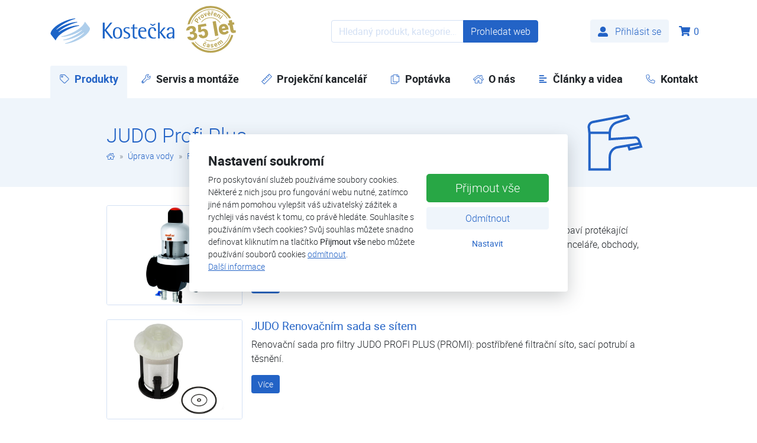

--- FILE ---
content_type: text/html; charset=utf-8
request_url: https://www.kostecka.net/e-shop/uprava-vody/filtrace-mechanickych-necistot/filtry-manualni/judo-profi-plus-c186.html
body_size: 28598
content:
<!DOCTYPE html>
<html lang="cs">
<head prefix="og: http://ogp.me/ns# fb: http://ogp.me/ns/fb# article: http://ogp.me/ns/article#">
    <meta name="viewport" content="width=device-width, initial-scale=1, maximum-scale=5, shrink-to-fit=no" />
    <title>JUDO Profi Plus  |  Filtry manuální  |  Filtrace mechanických nečistot  |  Úprava vody  |  E-shop  |  Kostečka GROUP - klimatizace | tepelná čerpadla | úprava vody</title>
    <link rel="preload" href="https://www.kostecka.net/templates/kostecka/fonts/fontello/fontello.woff2?294439928" as="font" type="font/woff2" crossorigin />
    <link rel="preload" href="https://www.kostecka.net/templates/kostecka/fonts/roboto/roboto-regular.woff2?1000001" as="font" type="font/woff2" crossorigin />
    <link rel="preload" href="https://www.kostecka.net/templates/kostecka/fonts/roboto/roboto-light.woff2?1000001" as="font" type="font/woff2" crossorigin />
    <link rel="preload" href="https://www.kostecka.net/templates/kostecka/fonts/roboto/roboto-lightitalic.woff2?1000001" as="font" type="font/woff2" crossorigin />
    <link rel="preload" href="https://www.kostecka.net/templates/kostecka/fonts/roboto/roboto-bold.woff2?1000001" as="font" type="font/woff2" crossorigin />
    <link rel="apple-touch-icon" sizes="180x180" href="https://www.kostecka.net/templates/kostecka/favicon/apple-touch-icon.png" />
    <link rel="icon" type="image/png" sizes="32x32" href="https://www.kostecka.net/templates/kostecka/favicon/favicon-32x32.png" />
    <link rel="icon" type="image/png" sizes="16x16" href="https://www.kostecka.net/templates/kostecka/favicon/favicon-16x16.png" />
    <link rel="manifest" href="https://www.kostecka.net/templates/kostecka/favicon/manifest.json" />
    <link rel="mask-icon" href="https://www.kostecka.net/templates/kostecka/favicon/safari-pinned-tab.svg" color="#2f3490" />
    <link rel="shortcut icon" href="https://www.kostecka.net/templates/kostecka/favicon/favicon.ico" />
    <meta name="msapplication-config" content="https://www.kostecka.net/templates/kostecka/favicon/browserconfig.xml" />
    <meta name="theme-color" content="#ffffff">
    <link href="https://www.kostecka.net/templates/kostecka/stylesheet-1761549705.css" type="text/css" rel="stylesheet" />
<meta charset="UTF-8" />
<meta name="robots" content="index, follow, archive" />
<meta name="googlebot" content="index, follow, snippet, archive" />
<meta property="og:type" content="website" />
<meta property="og:url" content="https://www.kostecka.net/e-shop/uprava-vody/filtrace-mechanickych-necistot/filtry-manualni/judo-profi-plus-c186.html" />
<meta property="og:image" content="https://www.kostecka.net/files/refredo/images/meta/154220195806.png" />
<meta property="og:site_name" content="Kostečka GROUP - klimatizace | tepelná čerpadla | úprava vody" />
<meta property="fb:app_id" content="141540019787876" />
<meta property="fb:admins" content="1045125098" />
<meta name="author" content="FT Sun, www.ftsun.cz, info@ftsun.cz" />
<meta name="keywords" content="klimatizace, topidla, odvlhčovače vzduchu, úprava vody" />
<meta name="description" content="Díky důrazu na kvalitu všech nabízených výrobků, můžeme nabídnout prvotřídní zboží a spolehlivost. Naší základní filosofií je přinášet kvalitu a pohodlí do života všech obyvatel." /> 

<link rel="canonical" href="https://www.kostecka.net/e-shop/uprava-vody/filtrace-mechanickych-necistot/filtry-manualni/judo-profi-plus-c186.html" />
<script async src="https://www.googletagmanager.com/gtag/js?id=G-83MB44QW84"></script><script>window.dataLayer = window.dataLayer || [];function gtag(){dataLayer.push(arguments)};gtag("consent", "default", {"ad_storage":"denied","ad_user_data":"denied","ad_personalization":"denied","analytics_storage":"denied"});gtag("js", new Date());gtag("config", "G-83MB44QW84");</script>
<script>
/* <![CDATA[ */
var _hwq = _hwq || [];
_hwq.push(["setKey", "D35E610A6F2C621C65C4B9437FCECB44"]);
_hwq.push(["setTopPos", "60"]);
_hwq.push(["showWidget", "22"]);
(function(){
var ho = document.createElement("script");
ho.type = "text/javascript";
ho.async = true;
ho.src = "https://cz.im9.cz/direct/i/gjs.php?n=wdgt&sak=D35E610A6F2C621C65C4B9437FCECB44";
var s = document.getElementsByTagName("script")[0];
s.parentNode.insertBefore(ho, s);
})();
/* ]]> */
</script>
<script>!function(f,b,e,v,n,t,s){if(f.fbq)return;n=f.fbq=function(){n.callMethod?n.callMethod.apply(n,arguments):n.queue.push(arguments)};if(!f._fbq)f._fbq=n;n.push=n;n.loaded=!0;n.version="2.0";n.queue=[];t=b.createElement(e);t.async=!0;t.src=v;s=b.getElementsByTagName(e)[0];s.parentNode.insertBefore(t,s)}(window,document,"script","//connect.facebook.net/en_US/fbevents.js");fbq("consent", "revoke");fbq("init", "1261254600668439");</script></head><body>
        <svg xmlns="http://www.w3.org/2000/svg" style="display: none;">
    <symbol id="brand" viewBox="0 0 651.8 132.2">
        <path fill-rule="evenodd" fill="#aeceeb" d="M165 60.9C165.4 60.5 166.2 60.5 166.5 61C167.1 61.7 166.4 62.4 166.4 62.5C161.9 66.4 155.8 71.2 151 74.7C128.2 91.2 90.7 107.2 69.3 111.2C67.4 111.6 67.2 114.2 69.7 114.1C107.1 111.9 149.8 93.1 171.9 76.6C173.1 75.7 174.3 74.7 175.5 73.9L175.5 73.9C175.9 73.5 176.7 73.5 177 74C177.5 74.6 177 75.3 176.6 75.7C172.3 79.9 165.4 85.9 160 90C137.8 107.2 101 124.6 79.6 129.3C77.7 129.7 77.7 132.4 80.1 132.2C117.5 128.7 159.4 108.4 180.9 91.2C196.2 78.9 205.2 67.4 207.8 57.4C209.1 52.4 207.2 49.3 205.5 47.1L182.7 18.6C182.2 18 181.3 18.1 181 18.9C177.8 27.1 171.4 36.5 159.8 46.8L159.8 46.8C155.2 50.8 147.9 56.1 142.4 59.8C119 75.4 81.1 90.2 59.4 93.4C57.5 93.6 57.2 96.4 59.7 96.3C97.2 95.4 140.4 78.1 163.1 62.4C162.9 62.3 165 60.9 165 60.9Z" />
<path fill-rule="evenodd" fill="#1c64c7" d="M44.5 71.6C44.1 72 43.3 72 43 71.5C42.4 70.8 43.1 70.1 43.1 70C47.6 66.1 53.7 61.3 58.5 57.8C81.3 41.3 118.8 25.3 140.2 21.3C142.1 20.9 142.3 18.3 139.8 18.4C102.4 20.6 59.7 39.4 37.6 55.9C36.4 56.8 35.2 57.8 34 58.6L34 58.6C33.7 59 33 59 32.6 58.5C32.1 57.9 32.6 57.2 33 56.8C37.3 52.6 44.2 46.6 49.6 42.5C71.8 25.3 108.6 7.9 130 3.2C131.9 2.8 131.9 0.1 129.5 0.3C92.1 3.8 50.2 24.1 28.7 41.3C13.4 53.6 4.5 65.1 1.9 75.1C0.6 80.1 2.5 83.2 4.2 85.4L27 113.9C27.5 114.5 28.4 114.4 28.7 113.6C31.9 105.4 38.3 96 49.9 85.7L49.9 85.7C54.5 81.7 61.8 76.4 67.4 72.7C90.7 57 128.7 42.3 150.3 39C152.2 38.7 152.5 36 150 36.1C112.5 37 69.3 54.4 46.7 70.1C46.5 70.1 44.5 71.6 44.5 71.6Z" />
<path fill-rule="evenodd" fill="#1c64c7" d="M554.3 103.7C550.1 105 546.5 105.7 541.5 105.7C520.3 105.7 513.1 91.9 513.1 74.2C513.1 55.6 522.3 46.3 536.3 46.3C550.4 46.3 555.9 54.9 555.9 65.2L555.9 65.2L545.6 65.2L545.6 65.2C545.6 60.7 545.6 51.1 535.7 51.1C525.7 51.1 523 62.7 523 72.1C523 84.3 528.1 100 544.6 100C549.3 100 551.1 99.3 554.3 98.4L554.3 98.4L554.3 103.7L554.3 103.7Z" />
<path fill="#1c64c7" d="M275.7 22.6L285.6 22.6L285.6 59.3L285.8 59.3L315.1 22.6L325.7 22.6L294.2 60.7L329.4 104.4L317.2 104.4L285.8 64.5L285.6 64.5L285.6 104.4L275.7 104.4L275.7 22.6L275.7 22.6Z" />
<path fill-rule="evenodd" fill="#1c64c7" d="M415.8 54.3C413.1 53.1 407.6 50.8 402 50.8C396 50.8 392.6 54.3 392.6 59.3C392.6 66.9 402.5 69.1 410.2 74.1C416.5 78.3 419.7 81.8 419.7 89.4C419.7 100.8 410.5 105.7 399.1 105.7C392.3 105.7 387.1 104.4 385.8 104L385.8 104L385.8 96.8L385.8 96.8C388.8 98.2 394.7 100.8 400.3 100.8C407.6 100.8 411.1 97.3 411 90.6C410.9 82.8 403.4 80.2 394.8 75.5C389.8 72.8 384.2 68.3 384.2 60.7C384.2 51.4 392.3 46.2 403.3 46.2C407.8 46.2 413.5 47.1 415.8 47.6L415.8 47.6L415.8 54.3L415.8 54.3Z" />
<path fill-rule="evenodd" fill="#1c64c7" d="M456.8 105.3C453.9 105.8 452.2 105.8 449.7 105.8C438 105.8 432.7 101.8 432.9 91.5L432.9 91.5L432.9 53.3L422.9 53.3L422.9 47.8L432.9 47.8L432.9 34.4L441.7 29.1L441.7 47.8L457.2 47.8L457.2 53.3L441.7 53.3L441.7 86.9L441.7 86.9C441.6 93.5 441.7 100.1 451.5 100.1C454.5 100.1 455.7 99.7 456.8 99.4L456.8 99.4L456.8 105.3L456.8 105.3Z" />
<path fill-rule="evenodd" fill="#1c64c7" d="M489.7 105.8C487.6 105.8 485.7 105.7 483.7 105.3L483.7 97.7C486.4 99.2 489.6 100.1 493.4 100.1C498.5 100.1 500.5 99.2 503.8 98.4L503.8 103.5C499.2 104.9 496.2 105.8 489.7 105.8ZM484.7 46.2C504.9 46.2 504.9 64.5 504.9 69.1L483.7 69.1L483.7 63.8L495.7 63.8C495.7 58.9 494.3 50.9 484.1 50.9C484 50.9 483.9 50.9 483.7 50.9L483.7 46.2C484.1 46.2 484.3 46.2 484.7 46.2ZM471.5 69.2L483.7 69.2L483.7 63.9L471.7 63.9C471.7 60.9 473.9 51.2 483.7 51L483.7 46.2C467.8 46.7 461.6 58.3 461.6 74.3C461.6 92.7 470.2 103.1 483.7 105.3L483.7 97.7C474.2 92.4 471.5 79.1 471.5 69.2Z" />
<path fill-rule="evenodd" fill="#1c64c7" d="M367.6 76.9C367.6 64.6 365.2 51.2 353.1 51L353.1 46.2C369.8 46.3 377.5 58.5 377.5 76.5C377.5 94.9 369.8 105.6 353.1 105.7L353.1 100.9C365.1 100.8 367.6 88.5 367.6 76.9ZM352.8 100.9C340.6 100.9 338.5 88.6 338.5 76.9C338.5 64.5 340.6 51 352.8 51C352.9 51 353 51 353.1 51L353.1 46.2C353 46.2 352.9 46.2 352.8 46.2C335.8 46.2 328.7 58.4 328.7 76.5C328.7 94.9 335.8 105.7 352.8 105.7C352.9 105.7 353 105.7 353.1 105.7L353.1 100.9C353 100.9 352.9 100.9 352.8 100.9Z" />
<path fill="#1c64c7" d="M565.7 22L574.5 22L574.5 72.3L595.3 47.6L605.5 47.6L583.6 72.8L608.2 104.4L597 104.4L574.8 74.9L574.5 74.9L574.5 104.4L565.7 104.4L565.7 22L565.7 22Z" />
<path fill-rule="evenodd" fill="#1c64c7" d="M642.1 96.4C640.7 98.6 637.2 103.2 631.2 105L631.2 99.6C637.4 98.4 642.4 92.2 642.4 84.3L642.4 78C641.01 78.1 636.17 78.1 631.3 79.28L631.3 74.3C631.27 74.3 631.23 74.31 631.2 74.31L631.2 74.2C635.3 73.6 639.3 73.4 642.4 73.2L642.4 65.7C642.4 59.6 641.6 51 632.2 51C631.83 51 631.55 51 631.2 51.08L631.2 46.3C631.17 46.3 631.13 46.3 631.1 46.3L631.1 46.3C631.6 46.3 632 46.3 632.5 46.3C649.1 46.3 651 57.2 651 65.2L651 104.4L642.3 104.4L642.3 96.4L642.1 96.4ZM631.1 51.1L631.1 46.3C615.89 46.84 612.6 55.61 612 62.4L622.3 62.4C622.6 58.2 623.2 51.6 631.2 51.1L631.2 51.08C631.17 51.08 631.13 51.09 631.1 51.1ZM631.3 79.28L631.3 79.4C625.7 80.8 620.1 83.7 620.1 90.3C620.1 96.4 623.9 99.9 629 99.9C629.7 99.9 630.5 99.8 631.2 99.7L631.2 105C629.6 105.5 627.8 105.8 625.9 105.8C616.7 105.8 610.6 99.1 610.6 91.5C610.6 79.64 621.23 75.73 631.2 74.31L631.2 79.3C631.23 79.29 631.27 79.28 631.3 79.28Z" />
<path fill="#1c64c7" d="M538.1 33.5L526.5 27.6L523 31L538.1 40.2L553.1 30.8L549.4 27.5L538.1 33.5Z" />    </symbol>
    <symbol id="brand-30let" viewBox="0 0 100 100">
        <path fill="#B9A555" d="M22.18,25.32c-.49-.32-1-.48-1.53-.5-.53-.02-1.04.12-1.53.42-.49.3-.91.73-1.28,1.29l-1.91,2.94,7.54,4.89,1.01-1.55-2.66-1.72.88-1.36c.58-.89.82-1.73.72-2.51-.1-.78-.52-1.41-1.26-1.89ZM21.48,28.88l-.9,1.39-2.37-1.53.92-1.42c.26-.38.57-.6.94-.67.37-.07.74.01,1.11.25.36.23.57.52.62.86.05.34-.05.72-.32,1.13Z"/>
<path fill="#B9A555" d="M23.35,23.2l4.66,4.78,1.28-1.24-3.05-3.13c-.17-.47-.01-.95.47-1.42.13-.13.3-.27.49-.41l-1.18-1.25c-.16.08-.31.19-.45.33-.45.44-.59,1.01-.42,1.7l-.59-.54-1.21,1.18Z"/>
<path fill="#B9A555" d="M32.13,17.19c-.78-.16-1.54,0-2.3.49-.53.34-.92.76-1.18,1.26-.25.5-.34,1.03-.28,1.61.06.57.28,1.14.63,1.7l.04.07c.57.89,1.27,1.45,2.08,1.66.82.21,1.63.05,2.44-.47.81-.52,1.29-1.19,1.44-2.02s-.06-1.68-.61-2.54l-.26-.38c-.57-.76-1.24-1.22-2.01-1.38ZM32.79,22.3c-.37.24-.75.28-1.13.13-.38-.15-.74-.5-1.09-1.03-.39-.6-.57-1.11-.55-1.52.02-.41.21-.74.58-.98.37-.24.75-.28,1.14-.12s.75.5,1.09,1.02c.39.61.58,1.13.55,1.54-.03.41-.22.73-.58.96Z"/>
<polygon fill="#B9A555" points="34.11 15.33 38.43 20.9 40.04 20.34 39.97 13.29 38.22 13.9 38.52 18.56 35.87 14.72 34.11 15.33"/>
<polygon fill="#B9A555" points="45.18 9.72 44.38 10.69 43.38 9.91 41.87 10.08 41.88 10.13 43.92 11.67 45.04 11.54 46.7 9.62 46.7 9.55 45.18 9.72"/>
<path fill="#B9A555" d="M48.07,15.43c-.12-1.05-.46-1.83-1.05-2.35-.58-.52-1.33-.72-2.24-.62-.6.07-1.13.27-1.57.6-.44.34-.76.78-.96,1.33-.2.55-.26,1.16-.19,1.83l.02.17c.11.99.5,1.76,1.18,2.29.68.53,1.5.74,2.48.64.55-.06,1.04-.22,1.47-.48.43-.26.76-.59.98-1l-.98-.88c-.33.54-.84.84-1.52.92-.44.05-.82-.04-1.14-.27-.32-.23-.53-.56-.63-.99l4.23-.46-.08-.72ZM43.8,15.41c.01-.45.12-.81.31-1.07.19-.26.46-.41.82-.45.38-.04.68.04.91.23.23.19.37.49.42.88v.14s-2.45.27-2.45.27Z"/>
<path fill="#B9A555" d="M51.14,19.21l.42-4.35c.25-.43.72-.62,1.39-.55.18.02.4.05.63.11l.19-1.7c-.17-.07-.35-.11-.54-.13-.63-.06-1.15.2-1.57.77l.03-.8-1.68-.16-.64,6.65,1.77.17Z"/>
<polygon fill="#B9A555" points="52.03 10.66 51.21 9.69 49.69 9.55 49.69 9.6 51.38 11.52 52.5 11.63 54.52 10.08 54.53 10.01 53.01 9.87 52.03 10.66"/>
<path fill="#B9A555" d="M58.47,13.81c-.58-.18-1.14-.2-1.68-.07-.54.13-1.01.42-1.41.85-.4.43-.7.97-.9,1.61l-.05.17c-.29.96-.23,1.81.18,2.56.41.75,1.09,1.28,2.02,1.56.53.16,1.05.21,1.54.14.5-.07.93-.25,1.3-.53l-.55-1.19c-.52.36-1.1.44-1.76.24-.43-.13-.74-.36-.94-.7-.2-.34-.26-.72-.19-1.16l4.07,1.25.21-.7c.31-1.01.3-1.87-.03-2.57-.33-.7-.94-1.19-1.81-1.46ZM58.82,16.72l-.04.14-2.37-.73c.19-.41.42-.7.7-.86.28-.16.59-.2.93-.09.36.11.61.3.74.57.13.27.15.59.04.97Z"/>
<path fill="#B9A555" d="M63.36,15.75l-3.43,5.73,1.53.92,2.42-4.04c.43-.24.87-.23,1.3.03.33.2.52.41.57.64.05.23-.02.51-.21.83l-2.19,3.66,1.53.92,2.21-3.7c.42-.71.58-1.34.5-1.87-.08-.53-.43-.98-1.04-1.35-.69-.41-1.39-.48-2.11-.22l.35-.69-1.44-.86Z"/>
<path fill="#B9A555" d="M72.9,20.39c.18-.2.26-.42.23-.67-.02-.25-.15-.48-.37-.68-.23-.2-.47-.3-.72-.29-.25.01-.46.12-.64.32-.18.2-.26.43-.24.68.02.25.15.48.37.67.22.2.46.29.71.29.25,0,.47-.11.65-.32Z"/>
<rect fill="#B9A555" x="65.45" y="22.62" width="6.68" height="1.79" transform="translate(5.54 59.36) rotate(-48.42)"/>
<polygon fill="#B9A555" points="40.77 72.21 39.36 71.65 38.19 72.14 37.68 70.98 36.26 70.42 36.24 70.47 37.33 72.78 38.38 73.2 40.75 72.28 40.77 72.21"/>
<path fill="#B9A555" d="M39.32,77.33c.28-.74.28-1.42-.01-2.05-.29-.63-.83-1.1-1.6-1.4-.89-.35-1.7-.34-2.43.02-.73.37-1.29,1.03-1.67,1.99l-.04.11c-.39.99-.45,1.87-.16,2.64s.88,1.33,1.76,1.68c.47.19.95.26,1.41.23.47-.04.89-.19,1.25-.45.37-.26.63-.6.8-1.02l-1.55-.62c-.12.28-.31.46-.57.55-.26.09-.54.08-.85-.04-.4-.16-.64-.42-.72-.77-.08-.36,0-.86.26-1.49l.07-.17c.25-.63.53-1.05.84-1.25s.66-.23,1.04-.07c.31.12.53.33.64.6.11.28.11.58-.01.91l1.55.62Z"/>
<path fill="#B9A555" d="M46.46,78.3c.11-.74-.05-1.35-.47-1.83-.42-.48-1.04-.78-1.85-.89-.54-.08-1.04-.05-1.49.07-.46.12-.83.33-1.11.62-.28.29-.45.63-.51,1.01l1.76.25c.04-.25.15-.43.34-.55.19-.12.43-.16.73-.11.34.05.57.18.7.38.13.21.17.46.13.77l-.05.38-.81-.12c-.98-.14-1.76-.06-2.33.24-.57.3-.91.8-1.01,1.5-.08.57.06,1.07.43,1.51.37.44.88.7,1.53.79.68.1,1.27-.06,1.77-.47,0,.24.03.45.09.62l1.78.26.02-.1c-.12-.35-.14-.83-.06-1.46l.41-2.86ZM44.33,80.57c-.13.18-.32.31-.56.4-.24.08-.48.11-.75.07-.27-.04-.47-.14-.6-.31-.13-.16-.19-.36-.15-.58l.02-.1c.14-.6.66-.84,1.54-.71l.66.09-.16,1.14Z"/>
<path fill="#B9A555" d="M51.43,81.39c-.37.03-.66-.02-.9-.17-.23-.15-.37-.38-.42-.69l-1.68.15c.04.4.19.76.47,1.09.28.32.64.57,1.09.73.45.16.95.21,1.51.16.82-.07,1.48-.32,1.97-.74.49-.42.7-.94.65-1.54-.08-.85-.6-1.4-1.57-1.66-.31-.08-.7-.15-1.15-.2-.45-.05-.78-.12-.97-.23-.2-.1-.31-.25-.32-.45-.02-.21.05-.39.2-.54.15-.15.38-.24.68-.27.35-.03.61.03.79.18.18.15.28.35.3.61l1.78-.16c-.06-.63-.36-1.13-.9-1.48-.54-.35-1.23-.49-2.08-.41-.79.07-1.41.33-1.87.77-.45.44-.65.95-.6,1.54.09,1.01.94,1.61,2.55,1.8.48.06.84.14,1.07.24.23.11.35.27.37.48.02.21-.05.39-.22.53-.16.14-.41.23-.75.26Z"/>
<path fill="#B9A555" d="M61.56,76.54c-.33-1-.84-1.7-1.52-2.08-.68-.38-1.45-.43-2.32-.14-.58.19-1.05.5-1.41.92-.36.42-.58.92-.66,1.51-.08.58-.02,1.19.2,1.83l.05.16c.32.95.86,1.61,1.63,1.99.77.38,1.62.41,2.55.1.53-.17.97-.43,1.34-.78.37-.34.62-.74.75-1.18l-1.14-.66c-.21.59-.64,1-1.29,1.21-.42.14-.81.13-1.17-.03-.36-.16-.63-.44-.82-.83l4.04-1.34-.23-.69ZM57.39,77.41c-.08-.44-.06-.81.08-1.11.13-.3.37-.5.7-.61.36-.12.67-.11.93.03.26.14.46.4.59.77l.05.14-2.35.78Z"/>
<path fill="#B9A555" d="M67.89,70.39c.3-.22.57-.3.79-.24.22.06.44.24.66.54l2.49,3.46,1.45-1.04-2.49-3.46c-.49-.69-1.01-1.1-1.54-1.24-.53-.14-1.09,0-1.68.43-.71.51-1.05,1.17-1.03,2-.66-.36-1.33-.29-2.03.21-.65.47-1,1.08-1.05,1.83l-.48-.57-1.36.98,3.9,5.42,1.45-1.04-2.76-3.83c-.06-.47.11-.86.52-1.15.3-.21.56-.29.78-.24.22.05.45.23.67.55l2.48,3.45,1.45-1.04-2.68-3.72c-.13-.53.02-.96.46-1.27Z"/>
<path fill="#B9A555" d="M12.95,68.17c3.05-.54,5.39-1.7,7.01-3.49,1.62-1.79,2.21-3.91,1.79-6.35-.28-1.58-.92-2.83-1.94-3.75-1.01-.92-2.29-1.52-3.83-1.79,1.26-.89,2.16-1.92,2.7-3.09.54-1.17.7-2.34.49-3.52-.43-2.43-1.63-4.18-3.61-5.26-1.98-1.08-4.49-1.36-7.53-.82-1.7.3-3.21.89-4.51,1.77-1.31.88-2.26,1.96-2.87,3.22-.6,1.27-.78,2.62-.52,4.06l6.32-1.11c-.13-.73.08-1.39.61-1.98.53-.6,1.22-.97,2.06-1.12,1.03-.18,1.87-.03,2.53.43.66.47,1.07,1.16,1.23,2.06.41,2.31-.57,3.68-2.94,4.09l-2.98.52.83,4.71,3.08-.54c1.21-.21,2.21-.09,3,.36.79.46,1.3,1.37,1.55,2.75.17.96-.02,1.81-.58,2.55-.55.74-1.39,1.2-2.5,1.4-.99.17-1.87.01-2.66-.48-.78-.5-1.25-1.16-1.4-2l-6.36,1.12c.27,1.54.91,2.84,1.91,3.91,1,1.07,2.33,1.81,3.98,2.22,1.65.41,3.37.46,5.16.15Z"/>
<path fill="#B9A555" d="M29.16,52.4c.56-1.08,1.58-1.74,3.05-2,2.6-.46,4.16.77,4.67,3.68.55,3.15-.23,4.9-2.36,5.28-.94.16-1.75,0-2.42-.48-.68-.49-1.14-1.22-1.37-2.21l-6.34,1.11c.26,1.55.92,2.87,1.99,3.95,1.07,1.08,2.41,1.84,4.04,2.29,1.62.44,3.29.51,5.01.21,1.93-.34,3.53-1.01,4.81-2.03,1.28-1.01,2.19-2.29,2.72-3.85.53-1.56.64-3.21.34-4.96-.51-2.9-1.63-5.03-3.37-6.38-1.74-1.35-3.97-1.79-6.68-1.31-.7.12-1.4.35-2.1.68-.7.33-1.25.67-1.65,1.01l-.33-5.54,10.82-1.9-.86-4.92-15.96,2.81.79,14.27,5.24.3Z"/>
<rect fill="#B9A555" x="54.8" y="30.39" width="6.44" height="29.26" transform="translate(-6.92 10.73) rotate(-9.97)"/>
<path fill="#B9A555" d="M83.74,44.4c-.56-3.16-1.82-5.48-3.78-6.96-1.96-1.48-4.37-1.97-7.22-1.47-2.03.36-3.7,1.1-5.02,2.23s-2.23,2.56-2.72,4.28c-.49,1.72-.55,3.62-.19,5.7l.09.52c.52,2.98,1.91,5.23,4.16,6.74,2.25,1.52,4.94,2,8.05,1.46,1.66-.29,3.16-.89,4.49-1.79,1.33-.9,2.29-1.96,2.89-3.19l-3.49-2.91c-.88,1.6-2.32,2.57-4.32,2.93-1.21.21-2.26.06-3.13-.45-.88-.52-1.53-1.32-1.95-2.42l12.57-2.21-.43-2.46ZM70.9,45.11c-.08-2.51.8-3.93,2.66-4.26,1-.18,1.82-.03,2.45.43.64.46,1.03,1.2,1.18,2.22l.09.49-6.38,1.12Z"/>
<path fill="#B9A555" d="M97.92,48.02c-.41.15-.93.28-1.56.39-.81.14-1.38.09-1.71-.16-.33-.25-.56-.76-.69-1.52l-1.63-9.29,3.34-.59-.77-4.39-3.34.59-.89-5.05-6.32,1.11.89,5.05-2.59.46.77,4.39,2.59-.46,1.77,10.07c.37,2.09,1.16,3.55,2.38,4.4,1.22.84,2.92,1.07,5.09.69,1.24-.22,2.39-.61,3.47-1.17l-.79-4.52Z"/>
<path fill="#B9A555" d="M48.31,6.41c-18.35,0-33.87,12.37-38.65,29.2.43-.02.85-.04,1.26-.04C15.68,19.42,30.64,7.61,48.31,7.61c13.67,0,25.72,7.08,32.68,17.77l1.29-.22c-7.12-11.26-19.69-18.75-33.97-18.75Z"/>
<path fill="#B9A555" d="M18.05,71.09c-.38.16-.78.32-1.18.45,7.37,9.25,18.72,15.19,31.44,15.19,18.82,0,34.67-13.03,38.99-30.54-.12-.09-.23-.19-.35-.29-.35.44-.73.86-1.14,1.24-4.62,16.36-19.68,28.39-37.5,28.39-12.2,0-23.11-5.64-30.26-14.44Z"/>
<path fill="#B9A555" d="M48.31,4c15.48,0,29.06,8.31,36.51,20.71l4.19-.73C81.05,9.69,65.79,0,48.31,0,25.75,0,6.89,16.12,2.64,37.45c1.36-.71,2.85-1.21,4.44-1.51C11.81,17.6,28.5,4,48.31,4Z"/>
<path fill="#B9A555" d="M89.46,57.44c-4.81,18.22-21.43,31.7-41.15,31.7-13.85,0-26.17-6.65-33.95-16.91-.22.05-.45.09-.68.13-1.01.18-2.02.27-3.01.27-.32,0-.64-.01-.96-.03,8.38,12.38,22.55,20.54,38.6,20.54,21.68,0,39.95-14.9,45.1-35h-.07c-1.42,0-2.71-.23-3.88-.7Z"/>
<path fill="#B9A555" d="M48.31,69.08c-3.03,0-5.91-.6-8.55-1.69l-2.08.37c3.2,1.61,6.81,2.52,10.63,2.52,6.76,0,12.88-2.85,17.21-7.41l-2.1.37c-4,3.62-9.31,5.84-15.11,5.84Z"/>
<path fill="#B9A555" d="M29.27,32.45l1.76-.31c4.13-4.94,10.35-8.09,17.28-8.09,7.62,0,14.38,3.81,18.44,9.63.34-.21.7-.4,1.07-.57-4.28-6.2-11.43-10.26-19.51-10.26s-14.72,3.78-19.04,9.6Z"/>    </symbol>
    <symbol id="facebook" viewBox="0 0 14222 14222">
        <circle cx="7111" cy="7112" r="7111" fill="#1977f3"/><path d="M9879 9168l315-2056H8222V5778c0-562 275-1111 1159-1111h897V2917s-814-139-1592-139c-1624 0-2686 984-2686 2767v1567H4194v2056h1806v4969c362 57 733 86 1111 86s749-30 1111-86V9168z" fill="#fff"/>    </symbol>
    <symbol id="youtube" viewBox="0 0 100 100">
        <path fill="#ffffff" d="M25 29L76 29L76 70L25 70L25 29Z" />
<path fill-rule="evenodd" fill="#ff0000" d="M96.61 50C96.61 50 96.61 65.27 94.66 72.59C93.59 76.62 90.43 79.8 86.42 80.88C79.15 82.84 50 82.84 50 82.84C50 82.84 20.85 82.84 13.58 80.87C9.57 79.8 6.41 76.62 5.34 72.58C3.39 65.27 3.39 50 3.39 50C3.39 50 3.39 34.73 5.34 27.41C6.41 23.38 9.57 20.2 13.58 19.12C20.85 17.16 50 17.16 50 17.16C50 17.16 79.15 17.16 86.42 19.13C90.43 20.2 93.59 23.38 94.66 27.42C96.61 34.73 96.61 50 96.61 50ZM64.83 50L40.47 36.14L40.47 63.86L64.83 50Z" />    </symbol>

    <symbol id="klimatizace" viewBox="0 0 100 100">
        <path fill="#2363c6" d="M97.34,39.95c-0.06-6.3-5.2-11.4-11.51-11.4H14.16c-6.31,0-11.45,5.1-11.51,11.4l-2.03,16.2l2.11,6.58
		l0.05,0.14c1.82,4.27,5.95,8.58,11.1,8.58h72.23c4.47,0,8.71-3.28,11.08-8.55l2.17-6.76L97.34,39.95z M5.98,40.05
		c0-4.51,3.67-8.18,8.18-8.18h71.67c4.51,0,8.18,3.67,8.18,8.18l1.78,14.27H4.21l1.76-14.06L5.98,40.05z M86.12,68.13H13.88
		c-3.58,0-6.65-3.35-8.01-6.49L4.6,57.65h4.47l1.44,4.06l0.03,0.08c0.89,2.18,3,3.59,5.35,3.59H84.5c2.36,0,4.46-1.41,5.35-3.59
		l1.46-4.14h4.08l-1.27,3.97C92.68,64.78,89.84,68.13,86.12,68.13z M87.68,57.96l-0.92,2.6c-0.39,0.91-1.27,1.49-2.26,1.49H15.89
		c-0.99,0-1.87-0.58-2.26-1.49l-0.92-2.6H87.68z"/>
    </symbol>
    <symbol id="tepelna-cerpadla" viewBox="0 0 100 100">
        <path fill="#2363c6" d="M85.15,18.82h-70.3c-5.06,0-9.16,4.1-9.16,9.16v44.04c0,5.06,4.1,9.16,9.16,9.16h70.3
	c5.06,0,9.16-4.1,9.16-9.16V27.98C94.31,22.92,90.21,18.82,85.15,18.82z M90.99,72.02c0,3.22-2.62,5.84-5.84,5.84h-70.3
	c-3.22,0-5.84-2.62-5.84-5.84V27.98c0-3.22,2.62-5.84,5.84-5.84h70.3c3.22,0,5.84,2.62,5.84,5.84V72.02z M37.68,25.6
	c-13.36,0-24.19,10.83-24.19,24.19c0,13.36,10.83,24.19,24.19,24.19S61.87,63.16,61.87,49.8C61.87,36.44,51.04,25.6,37.68,25.6z
	 M37.68,70.66c-11.5,0-20.86-9.36-20.86-20.86c0-11.5,9.36-20.86,20.86-20.86s20.86,9.36,20.86,20.86
	C58.54,61.3,49.18,70.66,37.68,70.66z M51.33,35.5c-2.98-1.62-6.78-3.24-9.77-1.46c-2.37,1.41-3.6,4.58-3.84,9.89
	c-0.02,0-0.03,0-0.05,0c-0.98,0-1.89,0.24-2.7,0.66L24.36,34.29l-1.05,1.93c-1.62,2.98-3.24,6.77-1.46,9.77
	c1.41,2.38,4.61,3.61,9.96,3.84c0,0.96,0.24,1.87,0.66,2.67L22.09,63.19l1.93,1.05c2.05,1.12,4.5,2.24,6.81,2.24
	c1.03,0,2.04-0.23,2.97-0.78c2.39-1.42,3.62-4.64,3.84-10.04c0.01,0,0.03,0,0.04,0c0.94,0,1.82-0.22,2.6-0.61L51,65.45l1.05-1.93
	c1.62-2.98,3.24-6.77,1.46-9.77c-1.41-2.38-4.61-3.61-9.97-3.84c0-0.04,0.01-0.08,0.01-0.11c0-0.94-0.23-1.82-0.62-2.6
	l10.34-10.64L51.33,35.5z M24.71,44.29c-0.55-0.92-0.37-2.4,0.54-4.49l6.92,6.72C27.04,46.33,25.27,45.23,24.71,44.29z
	 M32.1,62.83c-0.92,0.55-2.4,0.37-4.49-0.54l6.72-6.92C34.14,60.5,33.04,62.27,32.1,62.83z M37.68,52.33
	c-1.4,0-2.54-1.14-2.54-2.54s1.14-2.54,2.54-2.54c1.4,0,2.54,1.14,2.54,2.54S39.08,52.33,37.68,52.33z M50.64,55.45
	c0.54,0.92,0.37,2.4-0.54,4.49l-6.92-6.72C48.31,53.4,50.08,54.51,50.64,55.45z M41.03,44.37c0.18-5.14,1.29-6.91,2.23-7.46
	c0.35-0.21,0.77-0.31,1.28-0.31c0.84,0,1.91,0.28,3.22,0.85L41.03,44.37z"/>    </symbol>
    <symbol id="uprava-vody" viewBox="0 0 100 100">
        <path fill="#2363c6" d="M88.72,56.97l-1.37-4.38l0.04-0.01l-0.24-0.62l-0.09-0.28l-0.02,0.01l-2.18-5.76
	c-1.26-3.34-4.81-5.27-8.29-4.55l-32.35,2.08V36.1c0-5.51,3.63-11.06,8.26-12.63l18.87-6.39l-2.02-4.07
	c-1.39-2.79-2.98-2.72-5.07-2.33c-0.24,0.05-0.51,0.1-0.85,0.15l-44.72,8.54c-2.43,0.4-4.53,1.75-5.9,3.8
	c-1.36,2.02-1.82,4.43-1.3,6.81l0.71,6.3l0.04,0v53.24h31.99V70c0-5.17,3.26-9.76,8.13-11.47l15.07-2.56l1.8,5.51L88.72,56.97z
	 M15.55,25.03c0.86-1.28,2.17-2.12,3.72-2.38l44.72-8.54c0.32-0.05,0.61-0.11,0.88-0.16c0.38-0.07,0.85-0.16,1.06-0.16
	c0.07,0.08,0.21,0.26,0.42,0.7l0.33,0.66l-15.26,5.17c-5.58,1.89-9.89,7.91-10.45,14.36h-25.6l-0.58-5.15l-0.03-0.18
	C14.41,27.84,14.7,26.31,15.55,25.03z M51.67,55.27l-0.26,0.06C45.12,57.46,40.9,63.36,40.9,70v16.19H15.56V38H40.9v9l36.02-2.32
	l0.26-0.04c1.92-0.44,3.88,0.62,4.58,2.46l1.09,2.88L51.67,55.27z M84.04,53.15l0.43,1.39l-13.02,3.01l-0.7-2.15L84.04,53.15z"/>    </symbol>
    <symbol id="cisticky-vzduchu" viewBox="0 0 100 100">
        <path fill="#2363c6" d="M28.15,23.68h43.71v-3.33H28.15V23.68z M75.19,16.54l-4.17-6.13l-0.04-0.06c-2.04-2.75-4.48-5.3-8.45-5.3
	H37.47c-3.95,0-6.39,2.55-8.44,5.3l-4.21,6.19c-2.21,3.25-3.38,7.04-3.38,10.97v49.23c0,4.89,3.27,9.02,7.73,10.34v2.84
	c0,2.77,2.26,5.03,5.03,5.03s5.03-2.26,5.03-5.03v-2.39h21.87v2.39c0,2.77,2.26,5.03,5.03,5.03s5.03-2.26,5.03-5.03v-2.94
	c4.3-1.42,7.41-5.47,7.41-10.24V27.51C78.57,23.58,77.4,19.79,75.19,16.54z M35.9,89.92c0,0.94-0.77,1.71-1.71,1.71
	s-1.71-0.77-1.71-1.71v-2.39h3.41V89.92z M67.83,89.92c0,0.94-0.77,1.71-1.71,1.71c-0.94,0-1.71-0.77-1.71-1.71v-2.39h3.36
	c0.02,0,0.03,0,0.05,0V89.92z M75.24,76.74c0,4.12-3.35,7.46-7.46,7.46H32.22c-4.12,0-7.46-3.35-7.46-7.46V27.51
	c0-3.26,0.97-6.41,2.8-9.1l4.15-6.1c2.17-2.9,3.68-3.93,5.76-3.93h25.06c2.06,0,3.63,1.07,5.76,3.93l4.15,6.1
	c1.83,2.69,2.8,5.84,2.8,9.1V76.74z M49.16,39.74c3.63,2.88,7.3,3.83,10.58,3.83c6.49,0,11.44-3.77,11.52-3.83l-2.04-2.62
	c-0.09,0.07-9.17,6.98-17.98,0.01c-10.36-8.2-21.92-0.13-22.04-0.05l1.93,2.71C31.51,39.51,40.79,33.1,49.16,39.74z M31.12,48.72
	c0.1-0.07,9.61-6.72,18.04-0.05c3.63,2.88,7.3,3.83,10.58,3.83c6.49,0,11.44-3.77,11.52-3.83l-2.04-2.62
	c-0.09,0.07-9.17,6.98-17.98,0.01c-10.36-8.2-21.92-0.13-22.04-0.05L31.12,48.72z M31.12,57.65c0.1-0.07,9.61-6.72,18.04-0.05
	c3.63,2.88,7.3,3.83,10.58,3.83c6.49,0,11.44-3.77,11.52-3.83l-2.04-2.62c-0.09,0.07-9.17,6.98-17.98,0.01
	c-10.36-8.2-21.92-0.13-22.04-0.05L31.12,57.65z M51.23,63.93c-10.36-8.2-21.92-0.13-22.04-0.05l1.93,2.71
	c0.1-0.07,9.62-6.71,18.04-0.05c3.63,2.88,7.3,3.83,10.58,3.83c6.49,0,11.44-3.77,11.52-3.83l-2.04-2.63
	C68.84,64.2,60,70.86,51.23,63.93z"/>    </symbol>
    <symbol id="fotovoltaika" viewBox="0 0 100 100">
        <path fill="#2363c6" d="M93.6,89.5L77.6,55.7c-0.2-0.5-0.8-0.9-1.3-0.9H24.4c-0.6,0-1.1,0.3-1.3,0.9L6.9,89.5c-0.2,0.5-0.2,1,0.1,1.4
	c0.3,0.4,0.7,0.7,1.3,0.7h8.6v6c0,0.8,0.7,1.5,1.5,1.5h63.7c0.8,0,1.5-0.7,1.5-1.5v-6h8.8c0.5,0,1-0.3,1.3-0.7
	C93.8,90.5,93.9,89.9,93.6,89.5z M39.5,75.4l1.4-8.3h18.7l1.4,8.3H39.5z M61.5,78.4l1.7,10.2h-26L39,78.4H61.5z M36.5,75.4H16.9
	l3.9-8.3h17L36.5,75.4z M41.4,64.1l1.1-6.3H58l1.1,6.3H41.4z M62.7,67.1h17l3.9,8.3H64.1L62.7,67.1z M78.3,64.1H62.2l-1.1-6.3h14.2
	L78.3,64.1z M25.3,57.8h14.2l-1.1,6.3H22.3L25.3,57.8z M15.5,78.4H36l-1.7,10.2H10.6L15.5,78.4z M80.6,96.1H19.9v-4.5h60.7V96.1z
	 M66.3,88.6l-1.7-10.2h20.5l4.9,10.2H66.3z"/>
<path fill="#2363c6" d="M50,38.7c8.1,0,14.7-6.6,14.7-14.7S58.1,9.4,50,9.4c-8.1,0-14.7,6.6-14.7,14.7S41.9,38.7,50,38.7z M50,12.4
	c6.5,0,11.7,5.2,11.7,11.7S56.4,35.8,50,35.8c-6.5,0-11.7-5.2-11.7-11.7S43.5,12.4,50,12.4z"/>
<path fill="#2363c6" d="M62.9,12.5c0.4,0,0.8-0.1,1.1-0.4l2.5-2.5c0.6-0.6,0.6-1.5,0-2.1c-0.6-0.6-1.5-0.6-2.1,0l-2.5,2.5c-0.6,0.6-0.6,1.5,0,2.1
	C62.1,12.3,62.5,12.5,62.9,12.5z"/>
<path fill="#2363c6" d="M68.3,25.5h3.6c0.8,0,1.5-0.7,1.5-1.5c0-0.8-0.7-1.5-1.5-1.5h-3.6c-0.8,0-1.5,0.7-1.5,1.5C66.8,24.9,67.5,25.5,68.3,25.5z"
	/>
<path fill="#2363c6" d="M63.9,36.1c-0.6-0.6-1.5-0.6-2.1,0c-0.6,0.6-0.6,1.5,0,2.1l2.5,2.5c0.3,0.3,0.7,0.4,1.1,0.4s0.8-0.1,1.1-0.4
	c0.6-0.6,0.6-1.5,0-2.1L63.9,36.1z"/>
<path fill="#2363c6" d="M48.3,42.5v3.6c0,0.8,0.7,1.5,1.5,1.5c0.8,0,1.5-0.7,1.5-1.5v-3.6c0-0.8-0.7-1.5-1.5-1.5C49,41,48.3,41.7,48.3,42.5z"/>
<path fill="#2363c6" d="M35.7,36.1l-2.5,2.5c-0.6,0.6-0.6,1.5,0,2.1c0.3,0.3,0.7,0.4,1.1,0.4c0.4,0,0.8-0.1,1.1-0.4l2.5-2.5c0.6-0.6,0.6-1.5,0-2.1
	C37.2,35.5,36.3,35.5,35.7,36.1z"/>
<path fill="#2363c6" d="M27.7,25.5h3.6c0.8,0,1.5-0.7,1.5-1.5c0-0.8-0.7-1.5-1.5-1.5h-3.6c-0.8,0-1.5,0.7-1.5,1.5C26.3,24.9,26.9,25.5,27.7,25.5z"
	/>
<path fill="#2363c6" d="M35.7,12.1c0.3,0.3,0.7,0.4,1.1,0.4c0.4,0,0.8-0.1,1.1-0.4c0.6-0.6,0.6-1.5,0-2.1l-2.5-2.5c-0.6-0.6-1.5-0.6-2.1,0
	c-0.6,0.6-0.6,1.5,0,2.1L35.7,12.1z"/>
<path fill="#2363c6" d="M49.8,7.1c0.8,0,1.5-0.7,1.5-1.5V2c0-0.8-0.7-1.5-1.5-1.5c-0.8,0-1.5,0.7-1.5,1.5v3.6C48.3,6.4,49,7.1,49.8,7.1z"/>    </symbol>
    <symbol id="mobilni-klimatizace" viewBox="0 0 100 100">
        <path fill="#2363c6" d="M28.15,23.68h43.71v-3.33H28.15V23.68z M75.19,16.54l-4.17-6.13l-0.04-0.06c-2.04-2.75-4.48-5.3-8.45-5.3
	H37.47c-3.95,0-6.39,2.55-8.44,5.3l-4.21,6.19c-2.21,3.25-3.38,7.04-3.38,10.97v49.23c0,4.89,3.27,9.02,7.73,10.34v2.84
	c0,2.77,2.26,5.03,5.03,5.03s5.03-2.26,5.03-5.03v-2.39h21.87v2.39c0,2.77,2.26,5.03,5.03,5.03s5.03-2.26,5.03-5.03v-2.94
	c4.3-1.42,7.41-5.47,7.41-10.24V27.51C78.57,23.58,77.4,19.79,75.19,16.54z M35.9,89.92c0,0.94-0.77,1.71-1.71,1.71
	s-1.71-0.77-1.71-1.71v-2.39h3.41V89.92z M67.83,89.92c0,0.94-0.77,1.71-1.71,1.71c-0.94,0-1.71-0.77-1.71-1.71v-2.39h3.36
	c0.02,0,0.03,0,0.05,0V89.92z M75.24,76.74c0,4.12-3.35,7.46-7.46,7.46H32.22c-4.12,0-7.46-3.35-7.46-7.46V27.51
	c0-3.26,0.97-6.41,2.8-9.1l4.15-6.1c2.17-2.9,3.68-3.93,5.76-3.93h25.06c2.06,0,3.63,1.07,5.75,3.93l4.15,6.1
	c1.83,2.7,2.8,5.84,2.8,9.1V76.74z M62.32,57.68l-8.9-4.6l8.6-5.14l5.06,1.27l0.81-3.23l-4.11-1.04l1.04-4.11l-3.22-0.81
	l-1.28,5.06l-8.65,5.17V40.17l3.69-3.69L53,34.13l-3,3l-3-3l-2.35,2.35l3.69,3.69v10.28l-9.13-4.72l-1.58-4.97l-3.17,1.01
	l1.29,4.04l-4.04,1.29l1.01,3.17l4.97-1.58l8.9,4.6l-8.6,5.14l-5.06-1.27l-0.81,3.23l4.11,1.04l-1.04,4.11l3.22,0.81l1.28-5.06
	l8.65-5.17v10.08l-3.69,3.69L47,72.23l3-3l3,3l2.35-2.35l-3.69-3.69V55.91l9.13,4.72l1.58,4.97l3.17-1.01l-1.29-4.04l4.04-1.29
	l-1.01-3.17L62.32,57.68z"/>
    </symbol>
    <symbol id="odvlhcovace" viewBox="0 0 100 100">
        <path fill="#2363c6" d="M28.15,23.68h43.71v-3.33H28.15V23.68z M75.19,16.54l-4.17-6.13l-0.04-0.05c-2.04-2.75-4.48-5.3-8.45-5.3
	H37.47c-3.95,0-6.39,2.55-8.44,5.3l-4.21,6.19c-2.21,3.25-3.38,7.04-3.38,10.97v49.23c0,4.89,3.27,9.02,7.73,10.34v2.84
	c0,2.77,2.26,5.03,5.03,5.03c2.77,0,5.03-2.26,5.03-5.03v-2.39h21.87v2.39c0,2.77,2.26,5.03,5.03,5.03c2.77,0,5.03-2.26,5.03-5.03
	v-2.94c4.3-1.42,7.41-5.47,7.41-10.24V27.51C78.57,23.58,77.4,19.79,75.19,16.54z M35.9,89.92c0,0.94-0.77,1.71-1.71,1.71
	c-0.94,0-1.71-0.77-1.71-1.71v-2.39h3.41V89.92z M67.83,89.92c0,0.94-0.77,1.71-1.71,1.71c-0.94,0-1.71-0.77-1.71-1.71v-2.39h3.36
	c0.02,0,0.03,0,0.05,0V89.92z M75.24,76.74c0,4.12-3.35,7.46-7.46,7.46H32.22c-4.12,0-7.46-3.35-7.46-7.46V27.51
	c0-3.26,0.97-6.41,2.8-9.1l4.15-6.1c2.17-2.9,3.68-3.93,5.76-3.93h25.06c2.06,0,3.63,1.07,5.75,3.93l4.15,6.1
	c1.83,2.69,2.8,5.84,2.8,9.1V76.74z M44.78,41.13L35.5,60.52l-0.04,0.1c-0.8,2.01-0.92,4.22-0.32,6.22
	c0.74,2.49,2.99,6.66,9.69,6.66c4.55,0,7.08-1.91,8.4-3.52c2.16-2.63,2.64-6.31,1.26-9.61L44.78,41.13z M50.65,67.86
	c-1.25,1.53-3.22,2.3-5.83,2.3c-3.51,0-5.64-1.4-6.5-4.28c-0.38-1.27-0.31-2.68,0.2-3.98l6.34-13.23l6.57,13.03
	C52.3,63.82,51.99,66.23,50.65,67.86z M59.97,31.44l-6.29,13.13l-0.04,0.1c-0.55,1.37-0.63,2.88-0.22,4.25
	c0.87,2.9,3.27,4.56,6.58,4.56c3.06,0,4.77-1.31,5.67-2.4c1.48-1.81,1.82-4.33,0.87-6.58L59.97,31.44z M63.11,48.96
	c-0.66,0.8-1.67,1.19-3.1,1.19c-1.87,0-2.95-0.69-3.4-2.19c-0.19-0.64-0.16-1.35,0.1-2.02l3.34-6.97l3.46,6.86
	C63.94,46.91,63.79,48.14,63.11,48.96z"/>    </symbol>
    <symbol id="vzduchotechnika" viewBox="0 0 100 100">
        <path fill="#2363c6" d="M96.1,28.9c0-10.2-8.3-18.5-18.5-18.5c-4.4,0-8.7,1.6-12,4.5l-14.1,10c-0.3,0.2-0.5,0.3-0.8,0.5l0,0L11.3,53.6l0,0
	c-5.1,3.3-8.4,9-8.4,15.5c0,10.2,8.3,18.5,18.5,18.5c4,0,7.7-1.3,10.7-3.4l0,0l21.1-15.1l0,0c0,0,0.1-0.1,0.1-0.1L72,55.7l0,0
	c0,0,0,0,0.1,0L88.3,44l0,0C93.2,40.6,96.1,34.9,96.1,28.9z M61.3,25.8c8.2,0,14.8,6.6,14.8,14.8c0,4.8-2.3,9.3-6.3,12.1l-9.7,6.9
	c0.6-1.8,0.9-3.6,0.9-5.5C61.1,44,53,35.8,43,35.6l10.7-7.6C55.9,26.5,58.6,25.8,61.3,25.8z M34.1,41.9c2.5-1.8,5.4-2.7,8.5-2.7
	c8.2,0,14.8,6.6,14.8,14.8c0,4.8-2.3,9.2-6.3,12L39,74.7c0.6-1.8,0.9-3.7,0.9-5.6c0-10-8.1-18.2-18-18.5L34.1,41.9L34.1,41.9z
	 M6.6,69.1c0-8.2,6.6-14.8,14.8-14.8c8.2,0,14.8,6.6,14.8,14.8s-6.6,14.8-14.8,14.8C13.2,83.9,6.6,77.2,6.6,69.1z M86.1,41L79,46.2
	c0.6-1.8,0.9-3.7,0.9-5.6c0-10-8-18.2-18-18.5l5.8-4.1l0,0c0.1,0,0.1-0.1,0.2-0.1l0,0l0,0c2.7-2.4,6.2-3.7,9.8-3.7
	c8.2,0,14.8,6.6,14.8,14.8C92.4,33.7,90.1,38.3,86.1,41L86.1,41z"/>    </symbol>
    <symbol id="bojlery" viewBox="0 0 100 100">
        <path fill="#2363c6" d="M69.11,4.3C64.36,3.28,57.78,2.73,50.6,2.73h-3.43c-7.41,0-24.66,0.67-24.66,6.89v70.88c0,2.4,2.77,4.09,8.7,5.33
	c2.52,0.52,5.45,0.92,8.62,1.19v7.69c0,1.59,1.37,2.88,3.06,2.88h2.84c1.69,0,3.06-1.29,3.06-2.88V87.4c0.13,0,0.25,0,0.38,0
	l1.99-0.02c0.07,0,0.24,0,0.5,0v7.33c0,1.59,1.37,2.88,3.06,2.88h2.84c1.69,0,3.06-1.29,3.06-2.88v-7.77
	c7.55-0.66,16.83-2.31,16.83-6.44V9.62C77.48,7.2,74.82,5.51,69.11,4.3z M47.18,6.06h3.43c15.05,0,22.69,2.36,23.55,3.67v60.71
	H25.85L25.84,9.68C26.26,8.54,32.22,6.06,47.18,6.06z M45.48,94.27h-2.3v-7.02c0.76,0.04,1.53,0.07,2.3,0.09V94.27z M57.32,94.27
	h-2.31V87.3c0.7-0.03,1.48-0.06,2.31-0.11V94.27z M51.16,84.06l-1.99,0.02c-13.86,0-22.3-2.35-23.32-3.71l0-6.6h48.31v6.57
	C73.05,81.71,64.68,84.06,51.16,84.06z"/>
<path fill="#2363c6" d="M50,28.19c4.6,0,8.34-3.74,8.34-8.34s-3.74-8.34-8.34-8.34c-4.6,0-8.34,3.74-8.34,8.34S45.4,28.19,50,28.19z M50,14.85
	c2.76,0,5.01,2.25,5.01,5.01s-2.25,5.01-5.01,5.01c-2.76,0-5.01-2.25-5.01-5.01S47.24,14.85,50,14.85z"/>
<path fill="#2363c6" d="M50,21.52c0.38,0,0.76-0.13,1.07-0.39l1.47-1.24c0.7-0.59,0.79-1.64,0.2-2.34c-0.59-0.7-1.64-0.79-2.34-0.2l-1.47,1.24
	c-0.7,0.59-0.79,1.64-0.2,2.34C49.06,21.32,49.53,21.52,50,21.52z"/>    </symbol>
    <symbol id="dots" viewBox="0 0 512 512">
        <path fill="#2363c6" d="M328 256c0 39.8-32.2 72-72 72s-72-32.2-72-72 32.2-72 72-72 72 32.2 72 72zm104-72c-39.8 0-72 32.2-72 72s32.2 72 72 72 72-32.2 72-72-32.2-72-72-72zm-352 0c-39.8 0-72 32.2-72 72s32.2 72 72 72 72-32.2 72-72-32.2-72-72-72z" />    </symbol>

    <symbol id="prelepka_darek" viewBox="0 0 70 30">
        <path fill-rule="evenodd" clip-rule="evenodd" fill="#FFFFFF" d="M65.25,0H4.75C2.13,0,0,2.13,0,4.75v20.5C0,27.87,2.13,30,4.75,30h60.51c2.62,0,4.75-2.13,4.75-4.75V4.75 C70,2.13,67.87,0,65.25,0z" />
<path fill-rule="evenodd" clip-rule="evenodd" fill="#9DB953" d="M22.44,2H5.43c-1.65,0-3,1.34-3,3v20c0,1.65,1.34,3,3,3h17.01c1.65,0,3-1.34,3-3V5C25.43,3.34,24.09,2,22.44,2z" />
<path fill="#9DB953" d="M31.64,11.76c0-0.9,0.22-1.62,0.65-2.14c0.43-0.52,1.04-0.78,1.82-0.78c0.57,0,1.04,0.2,1.43,0.6V6.55h1.98v8.1
	h-1.78l-0.1-0.61c-0.41,0.48-0.92,0.72-1.55,0.72c-0.75,0-1.35-0.26-1.79-0.78C31.86,13.46,31.64,12.72,31.64,11.76z M33.61,11.87
	c0,1.01,0.33,1.52,0.98,1.52c0.44,0,0.75-0.17,0.94-0.5v-2.17c-0.18-0.34-0.49-0.51-0.93-0.51c-0.61,0-0.94,0.44-0.99,1.33
	L33.61,11.87z M42.3,14.65c-0.07-0.12-0.13-0.29-0.19-0.51c-0.36,0.41-0.87,0.62-1.52,0.62c-0.6,0-1.11-0.16-1.52-0.49
	c-0.42-0.33-0.63-0.73-0.63-1.23c0-0.62,0.25-1.09,0.76-1.4c0.51-0.32,1.25-0.47,2.21-0.47h0.61v-0.3c0-0.53-0.25-0.79-0.76-0.79
	c-0.47,0-0.7,0.21-0.7,0.63h-1.97c0-0.55,0.26-1,0.78-1.34s1.19-0.52,2-0.52s1.45,0.18,1.92,0.53c0.47,0.36,0.71,0.84,0.72,1.46
	v2.53c0.01,0.52,0.1,0.92,0.27,1.2v0.09L42.3,14.65L42.3,14.65z M41.55,6.55h2.09l-1.63,1.66H40.4L41.55,6.55z M41.06,13.49
	c0.25,0,0.45-0.05,0.61-0.14s0.28-0.2,0.35-0.32v-0.91h-0.57c-0.69,0-1.03,0.28-1.03,0.83c0,0.16,0.06,0.29,0.18,0.39
	C40.72,13.44,40.87,13.49,41.06,13.49z M48.95,10.56l-0.65-0.04c-0.62,0-1.02,0.18-1.2,0.53v3.61h-1.97V8.95h1.85l0.06,0.73
	c0.33-0.56,0.79-0.84,1.39-0.84c0.21,0,0.39,0.02,0.55,0.06L48.95,10.56z M52.69,14.76c-0.97,0-1.76-0.26-2.36-0.78
	c-0.6-0.52-0.9-1.2-0.9-2.04v-0.15c0-0.58,0.12-1.1,0.36-1.55s0.59-0.79,1.05-1.04c0.46-0.24,1.01-0.37,1.64-0.37
	c0.89,0,1.59,0.25,2.11,0.75s0.77,1.19,0.77,2.08v0.69h-3.93c0.07,0.32,0.22,0.57,0.46,0.75c0.24,0.18,0.55,0.27,0.93,0.27
	c0.62,0,1.11-0.2,1.46-0.59l0.9,0.96c-0.25,0.31-0.59,0.55-1.05,0.73C53.7,14.67,53.21,14.76,52.69,14.76z M52.47,10.21
	c-0.58,0-0.92,0.34-1.03,1.03h1.99V11.1c0.01-0.28-0.07-0.51-0.24-0.66S52.78,10.21,52.47,10.21z M58.74,12.53l-0.56,0.5v1.62h-1.97
	v-8.1h1.97v4.3l0.2-0.24l1.49-1.67h2.37l-2.22,2.35l2.37,3.36h-2.26L58.74,12.53z"/>
<path fill="#565555" d="M32.24,23.12h2.85v0.54h-3.62v-0.49l2.73-3.95h-2.68v-0.54h3.47v0.48L32.24,23.12z M36.12,23.65v-4.98h1.4
	c0.43,0,0.82,0.1,1.15,0.29s0.59,0.46,0.77,0.82c0.18,0.35,0.27,0.76,0.28,1.22v0.32c0,0.47-0.09,0.88-0.27,1.23
	s-0.44,0.62-0.78,0.81c-0.34,0.19-0.73,0.29-1.17,0.29H36.12z M36.77,19.21v3.9h0.69c0.51,0,0.9-0.16,1.18-0.47s0.42-0.76,0.42-1.34
	v-0.29c0-0.57-0.13-1.01-0.4-1.32s-0.64-0.47-1.13-0.48H36.77z M43.56,22.35h-2.08l-0.47,1.3h-0.68l1.9-4.98h0.57l1.9,4.98h-0.67
	L43.56,22.35z M41.67,21.81h1.69l-0.85-2.33L41.67,21.81z M47.38,21.64h-1.17v2.01h-0.66v-4.98h1.65c0.56,0,0.99,0.13,1.29,0.38
	c0.3,0.26,0.45,0.63,0.45,1.11c0,0.31-0.08,0.58-0.25,0.81s-0.4,0.4-0.7,0.52l1.17,2.11v0.04h-0.7L47.38,21.64z M46.21,21.1h1.01
	c0.33,0,0.59-0.08,0.78-0.25s0.29-0.39,0.29-0.68c0-0.31-0.09-0.54-0.28-0.71c-0.18-0.16-0.45-0.25-0.79-0.25h-1L46.21,21.1
	L46.21,21.1z M50.89,18.68l1.63,4.06l1.63-4.06H55v4.98h-0.66v-1.94l0.06-2.09l-1.63,4.03h-0.5l-1.63-4.02l0.06,2.08v1.94h-0.66
	v-4.98H50.89z M59.13,22.35h-2.08l-0.47,1.3H55.9l1.9-4.98h0.57l1.9,4.98H59.6L59.13,22.35z M57.25,21.81h1.69l-0.85-2.33
	L57.25,21.81z"/>
<path fill="#FFFFFF" d="M10.09,11.5h7.82c1.31,0,2.38-1.14,2.38-2.55v-0.1c0-0.98-0.51-1.85-1.33-2.28c-0.75-0.4-1.63-0.35-2.33,0.14
	L13.72,8.7l-2.2-1.77c-0.7-0.57-1.6-0.68-2.4-0.29c-0.87,0.41-1.41,1.3-1.41,2.32C7.71,10.36,8.77,11.5,10.09,11.5z M17.37,7.81
	c0.41-0.28,0.78-0.16,0.96-0.06c0.3,0.16,0.62,0.53,0.62,1.11v0.1c0,0.67-0.47,1.22-1.05,1.22h-3.99L17.37,7.81z M9.69,7.83
	c0.13-0.06,0.27-0.09,0.4-0.09c0.21,0,0.41,0.07,0.6,0.22l2.74,2.21h-3.34c-0.58,0-1.05-0.55-1.05-1.22
	C9.04,8.36,9.37,7.98,9.69,7.83z"/>
<path fill="#8B9F49" d="M18.95,8.95v-0.1c0-0.58-0.32-0.95-0.62-1.11c-0.1-0.05-0.25-0.11-0.44-0.11c-0.16,0-0.34,0.04-0.53,0.17
	l-3.45,2.37h3.99C18.48,10.17,18.95,9.62,18.95,8.95z M17.14,9.18l0.76-0.52c0.02,0.03,0.06,0.09,0.06,0.19v0.1
	c0,0.13-0.06,0.21-0.08,0.22L17.14,9.18z"/>
<path fill="#8B9F49" d="M10.09,10.17h3.34l-2.74-2.21c-0.18-0.15-0.39-0.22-0.6-0.22c-0.13,0-0.27,0.03-0.4,0.09
	C9.37,7.98,9.04,8.36,9.04,8.96C9.04,9.63,9.51,10.17,10.09,10.17z M10.09,8.76l0.51,0.41h-0.49c-0.03-0.02-0.07-0.1-0.07-0.22
	C10.04,8.85,10.07,8.79,10.09,8.76z"/>
<path fill="#8B9F49" d="M20.55,11.35h-0.17c0.56-0.63,0.91-1.46,0.91-2.39v-0.1c0-1.35-0.71-2.56-1.86-3.17
	c-0.48-0.25-1-0.39-1.53-0.39c-0.65,0-1.29,0.2-1.84,0.58l-2.29,1.57l-1.62-1.3c-0.6-0.48-1.31-0.74-2.06-0.74
	c-0.49,0-0.96,0.11-1.41,0.32C7.46,6.31,6.71,7.55,6.71,8.96c0,0.93,0.35,1.76,0.91,2.39H7.11c-1.23,0-2.23,1-2.23,2.23v3.61v1
	h0.58v2.73c0,1.52,1.24,2.75,2.75,2.75h11.23c1.52,0,2.75-1.24,2.75-2.75v-2.73h0.58v-1v-3.61
	C22.78,12.35,21.78,11.35,20.55,11.35z M7.7,8.95c0-1.02,0.54-1.91,1.41-2.32C9.43,6.48,9.76,6.4,10.09,6.4
	c0.5,0,1,0.18,1.43,0.52l2.2,1.77l2.91-1.99c0.39-0.26,0.83-0.4,1.27-0.4c0.36,0,0.72,0.09,1.05,0.27
	c0.82,0.43,1.33,1.31,1.33,2.28v0.1c0,1.11-0.68,2.05-1.61,2.4h-6.21h-0.4H9.31C8.38,11,7.7,10.07,7.7,8.95z M21.78,17.19H21.2
	v3.73c0,0.97-0.79,1.75-1.75,1.75H8.21c-0.97,0-1.75-0.79-1.75-1.75v-3.73H5.89v-3.61c0-0.68,0.55-1.23,1.23-1.23h2.02h2.92h0.01
	h0.39h0.01h6.39h1.69c0.68,0,1.23,0.55,1.23,1.23V17.19z"/>
<path fill="#8B9F49" d="M12.05,17.2H7.79v3.73c0,0.23,0.19,0.42,0.42,0.42h11.23c0.23,0,0.42-0.19,0.42-0.42V17.2h-7.41H12.05z
	 M18.87,18.19v2.16H8.79v-2.16h3.27h0.4H18.87z"/>
<path fill="#8B9F49" d="M12.07,13.68H7.22v2.18h4.85h0.4h7.98v-2.18h-7.98H12.07z M19.45,14.86h-6.98h-0.4H8.22v-0.18h3.85h0.4h6.98
	V14.86z"/>
<path fill="#FFFFFF" d="M21.78,13.58c0-0.68-0.55-1.23-1.23-1.23h-8.09h-0.4H7.11c-0.68,0-1.23,0.55-1.23,1.23v3.61h0.58v3.73
	c0,0.97,0.79,1.75,1.75,1.75h11.23c0.97,0,1.75-0.79,1.75-1.75v-3.73h0.58v-3.61H21.78z M7.22,13.68h4.85h0.4h7.98v2.18h-7.98h-0.4
	H7.22V13.68z M19.87,20.93c0,0.23-0.19,0.42-0.42,0.42H8.21c-0.23,0-0.42-0.19-0.42-0.42V17.2h4.27h0.4h7.41
	C19.87,17.2,19.87,20.93,19.87,20.93z"/>    </symbol>
    <symbol id="prelepka_navrh" viewBox="0 0 70 30">
        <path fill-rule="evenodd" clip-rule="evenodd" fill="#FFFFFF" d="M65.25,0H4.75C2.13,0,0,2.13,0,4.75v20.5C0,27.87,2.13,30,4.75,30h60.51c2.62,0,4.75-2.13,4.75-4.75V4.75
C70,2.13,67.87,0,65.25,0z"/>
<path fill-rule="evenodd" clip-rule="evenodd" fill="#B9557F" d="M22.44,2H5.43c-1.65,0-3,1.34-3,3v20c0,1.65,1.34,3,3,3h17.01c1.65,0,3-1.34,3-3V5C25.43,3.34,24.09,2,22.44,2z"/>
<path fill="#565555" d="M32.18,23.11h2.85v0.54h-3.62v-0.49l2.73-3.95h-2.68v-0.54h3.47v0.48L32.18,23.11z M36.06,23.65v-4.98h1.4
c0.43,0,0.82,0.1,1.15,0.29s0.59,0.46,0.77,0.82c0.18,0.35,0.27,0.76,0.28,1.22v0.32c0,0.47-0.09,0.88-0.27,1.23
s-0.44,0.62-0.78,0.81c-0.34,0.19-0.73,0.29-1.17,0.29H36.06z M36.71,19.21v3.9h0.69c0.51,0,0.9-0.16,1.18-0.47S39,21.88,39,21.3V21
c0-0.57-0.13-1.01-0.4-1.32s-0.64-0.47-1.13-0.48L36.71,19.21L36.71,19.21z M43.5,22.35h-2.08l-0.47,1.3h-0.68l1.9-4.98h0.57
l1.9,4.98h-0.67L43.5,22.35z M41.61,21.81h1.69l-0.85-2.33L41.61,21.81z M47.32,21.64h-1.17v2.01h-0.66v-4.98h1.65
c0.56,0,0.99,0.13,1.29,0.38c0.3,0.26,0.45,0.63,0.45,1.11c0,0.31-0.08,0.58-0.25,0.81s-0.4,0.4-0.7,0.52l1.17,2.11v0.04h-0.7
L47.32,21.64z M46.15,21.1h1.01c0.33,0,0.59-0.08,0.78-0.25s0.29-0.39,0.29-0.68c0-0.31-0.09-0.54-0.28-0.71
c-0.18-0.16-0.45-0.25-0.79-0.25h-1L46.15,21.1L46.15,21.1z M50.82,18.67l1.63,4.06l1.63-4.06h0.85v4.98h-0.66v-1.94l0.06-2.09
l-1.63,4.03h-0.5l-1.63-4.02l0.06,2.08v1.94h-0.66v-4.98H50.82z M59.07,22.35h-2.08l-0.47,1.3h-0.68l1.9-4.98h0.57l1.9,4.98h-0.67
L59.07,22.35z M57.19,21.81h1.69l-0.85-2.33L57.19,21.81z"/>
<path fill="#B9557F" d="M34.08,8.94l0.06,0.67c0.44-0.52,1.04-0.78,1.81-0.78c0.66,0,1.15,0.18,1.48,0.53c0.33,0.36,0.5,0.89,0.51,1.6
v3.68h-1.98v-3.6c0-0.29-0.06-0.5-0.19-0.64c-0.13-0.14-0.36-0.2-0.7-0.2c-0.39,0-0.67,0.14-0.86,0.41v4.03h-1.97v-5.7
C32.24,8.94,34.08,8.94,34.08,8.94z M42.68,14.65c-0.07-0.12-0.13-0.29-0.19-0.51c-0.36,0.41-0.87,0.62-1.52,0.62
c-0.6,0-1.11-0.16-1.52-0.49c-0.42-0.33-0.63-0.73-0.63-1.23c0-0.62,0.25-1.09,0.76-1.4c0.51-0.32,1.25-0.47,2.21-0.47h0.61v-0.3
c0-0.53-0.25-0.79-0.76-0.79c-0.47,0-0.7,0.21-0.7,0.63h-1.97c0-0.55,0.26-1,0.78-1.34s1.19-0.52,2-0.52s1.45,0.18,1.92,0.53
c0.47,0.36,0.71,0.84,0.72,1.46v2.53c0.01,0.52,0.1,0.92,0.27,1.2v0.09L42.68,14.65L42.68,14.65z M41.93,6.55h2.09L42.39,8.2h-1.61
L41.93,6.55z M41.44,13.49c0.25,0,0.45-0.05,0.61-0.14s0.28-0.2,0.35-0.32v-0.91h-0.57c-0.69,0-1.03,0.28-1.03,0.83
c0,0.16,0.06,0.29,0.18,0.39C41.1,13.44,41.25,13.49,41.44,13.49z M47.94,12.53l1-3.59h2.08l-2.07,5.71h-2.02l-2.07-5.71h2.09
L47.94,12.53z M55.46,10.55l-0.65-0.04c-0.62,0-1.02,0.18-1.2,0.53v3.61h-1.97V8.94h1.85l0.06,0.73c0.33-0.56,0.79-0.84,1.39-0.84
c0.21,0,0.39,0.02,0.55,0.06L55.46,10.55z M58.18,9.55c0.42-0.48,0.96-0.72,1.62-0.72c0.7,0,1.23,0.19,1.58,0.56
c0.36,0.37,0.54,0.92,0.54,1.65v3.6h-1.98v-3.56c0-0.3-0.07-0.52-0.21-0.67c-0.14-0.14-0.37-0.21-0.7-0.21
c-0.41,0-0.69,0.12-0.86,0.35v4.09H56.2v-8.1h1.97L58.18,9.55L58.18,9.55z"/>
<path fill="#853E5F" d="M13.17,7.75c0.18-0.03,0.36-0.06,0.55-0.06c0.19,0,0.37,0.03,0.55,0.06V6.62h-1.1V7.75z"/>
<path fill="#853E5F" d="M13.72,8.69c1.59,0,2.88,1.29,2.88,2.89c0,0.56-0.17,1.09-0.45,1.53l3.14,6.93l0.57,4.2l-2.91-3.45l-0.81-1.77
c-0.74,0.36-1.58,0.55-2.43,0.55s-1.69-0.19-2.44-0.56l-0.85,1.86l-2.86,3.36l0.6-4.3l3.11-6.83c-0.28-0.44-0.45-0.97-0.45-1.53
C10.83,9.99,12.13,8.69,13.72,8.69 M13.72,13.74c1.19,0,2.16-0.97,2.16-2.16s-0.97-2.16-2.16-2.16s-2.16,0.97-2.16,2.16
C11.55,12.77,12.52,13.74,13.72,13.74 M8.61,21.9l1.23-1.45l2.79-6.13c-0.33-0.12-0.63-0.3-0.88-0.52l-2.91,6.39L8.61,21.9
 M18.82,21.9l-0.23-1.71l-2.91-6.39c-0.25,0.22-0.55,0.4-0.88,0.52l2.79,6.13L18.82,21.9 M13.72,17.96c0.61,0,1.21-0.14,1.74-0.43
h0.01l-1.41-3.1c-0.11,0.01-0.22,0.03-0.33,0.03c-0.12,0-0.22-0.02-0.34-0.03l-1.42,3.1l0.01,0.01
C12.5,17.82,13.11,17.96,13.72,17.96 M13.72,7.69c-2.14,0-3.89,1.74-3.89,3.89c0,0.54,0.11,1.07,0.33,1.56l-2.91,6.38
c-0.04,0.09-0.07,0.18-0.08,0.28l-0.6,4.3c-0.06,0.44,0.18,0.87,0.58,1.05c0.13,0.06,0.27,0.09,0.41,0.09
c0.29,0,0.57-0.12,0.76-0.35l2.86-3.36c0.06-0.07,0.11-0.15,0.15-0.23l0.46-1c0.62,0.19,1.27,0.28,1.92,0.28s1.3-0.1,1.91-0.28
l0.42,0.91c0.04,0.08,0.09,0.16,0.15,0.23l2.91,3.45c0.19,0.23,0.48,0.35,0.76,0.35c0.14,0,0.27-0.03,0.41-0.09
c0.41-0.18,0.64-0.61,0.59-1.05l-0.57-4.2c-0.01-0.1-0.04-0.19-0.08-0.28l-2.94-6.48c0.22-0.49,0.34-1.03,0.34-1.56
C17.6,9.43,15.86,7.69,13.72,7.69L13.72,7.69z M13.72,12.74c-0.64,0-1.16-0.52-1.16-1.16c0-0.64,0.52-1.16,1.16-1.16
s1.16,0.52,1.16,1.16C14.88,12.22,14.36,12.74,13.72,12.74L13.72,12.74z M13.33,16.93l0.38-0.83l0.38,0.84
c-0.12,0.02-0.25,0.03-0.38,0.03C13.59,16.96,13.46,16.95,13.33,16.93L13.33,16.93z"/>
<path fill="#853E5F" d="M12.45,7.92V5.9h2.54v2.02c0.37,0.13,0.71,0.31,1.02,0.53V5.9c-0.02-0.55-0.47-1-1.02-1h-2.54
 c-0.55,0-1,0.45-1,1v2.54C11.75,8.22,12.09,8.05,12.45,7.92z"/>
<path fill="#ffffff" d="M19.97,24.23l-0.57-4.2l0-0.01L19.39,20l-3.12-6.88c0.29-0.47,0.44-1,0.44-1.54c0-1.65-1.34-2.99-2.98-2.99
 c-1.65,0-2.99,1.34-2.99,2.99c0,0.53,0.15,1.06,0.44,1.54L8.09,19.9l-0.01,0.01l0,0.01l-0.6,4.3l-0.05,0.34l0.22-0.26l2.86-3.36
 l0.01-0.01l0.01-0.01l0.81-1.77c0.75,0.34,1.58,0.53,2.39,0.53c0.83,0,1.65-0.18,2.38-0.52l0.77,1.68l0.01,0.01l0.01,0.01l2.9,3.44
 l0.22,0.26L19.97,24.23z M8.75,21.57l0.18-1.36l2.85-6.26c0.21,0.17,0.45,0.31,0.71,0.41L9.75,20.4L8.75,21.57z M13.72,9.51
 c1.14,0,2.06,0.92,2.06,2.06c0,1.14-0.92,2.06-2.06,2.06c-1.14,0-2.06-0.92-2.06-2.06c0-0.55,0.21-1.06,0.59-1.45
 C12.64,9.73,13.16,9.51,13.72,9.51z M13.72,17.86c-0.57,0-1.13-0.13-1.62-0.38l1.35-2.95c0.01,0,0.02,0,0.03,0
 c0.08,0.01,0.16,0.02,0.25,0.02c0.08,0,0.15-0.01,0.23-0.02c0.01,0,0.02,0,0.04,0l1.33,2.96C14.84,17.73,14.29,17.86,13.72,17.86z
 M15.64,13.96l2.85,6.26l0.18,1.36l-1-1.18l-2.74-6.02C15.19,14.27,15.43,14.13,15.64,13.96z"/>
<path fill="#ffffff" d="M13.17,7.8l0.05,0V6.67h1v1.11l0.04,0.01c0.26,0.04,0.49,0.1,0.71,0.19L15.04,8V5.85H12.4v2.14l0.06-0.02
C12.75,7.88,12.96,7.82,13.17,7.8z"/>    </symbol>
    <symbol id="prelepka_navrh2" viewBox="0 0 70 30">
        <path fill-rule="evenodd" clip-rule="evenodd" fill="#FFFFFF" d="M65.25,0H4.75C2.13,0,0,2.13,0,4.75v20.5C0,27.87,2.13,30,4.75,30h60.51c2.62,0,4.75-2.13,4.75-4.75V4.75
C70,2.13,67.87,0,65.25,0z"/>
<path fill="#565555" d="M31.46,14.09c-0.56-0.16-0.97-0.36-1.23-0.6c-0.26-0.24-0.38-0.53-0.38-0.87c0-0.39,0.16-0.72,0.47-0.97
c0.31-0.26,0.72-0.38,1.22-0.38c0.34,0,0.65,0.07,0.91,0.2c0.27,0.13,0.48,0.31,0.62,0.55c0.15,0.23,0.22,0.49,0.22,0.76h-0.66
c0-0.3-0.1-0.54-0.29-0.71c-0.19-0.17-0.46-0.26-0.81-0.26c-0.32,0-0.58,0.07-0.76,0.21s-0.27,0.34-0.27,0.59
c0,0.2,0.09,0.37,0.26,0.52c0.17,0.14,0.46,0.27,0.88,0.39c0.41,0.12,0.74,0.24,0.97,0.38s0.41,0.3,0.52,0.49s0.17,0.41,0.17,0.66
c0,0.4-0.16,0.73-0.47,0.97s-0.73,0.36-1.26,0.36c-0.34,0-0.66-0.07-0.96-0.2c-0.3-0.13-0.52-0.31-0.69-0.54
c-0.16-0.23-0.24-0.49-0.24-0.78h0.66c0,0.3,0.11,0.54,0.33,0.71s0.52,0.26,0.89,0.26c0.35,0,0.61-0.07,0.8-0.21
c0.18-0.14,0.28-0.33,0.28-0.58c0-0.24-0.09-0.43-0.26-0.57C32.22,14.35,31.91,14.22,31.46,14.09z M33.82,8.31h-0.66l-2.51-3.83
v3.83H30V3.33h0.66l2.51,3.85V3.33h0.65V8.31z M35.84,13.83l1.3-2.5h0.75l-1.72,3.12v1.86h-0.66v-1.86l-1.72-3.12h0.75L35.84,13.83z
M37.97,7.01h-2.08l-0.47,1.3h-0.68l1.9-4.98h0.57l1.9,4.98h-0.67L37.97,7.01z M36.08,6.47h1.69l-0.85-2.33L36.08,6.47z M37.25,2
h0.77L37.1,3h-0.51L37.25,2z M40.11,14.09c-0.56-0.16-0.97-0.36-1.23-0.6c-0.26-0.24-0.38-0.53-0.38-0.87
c0-0.39,0.16-0.72,0.47-0.97c0.31-0.26,0.72-0.38,1.22-0.38c0.34,0,0.65,0.07,0.91,0.2c0.27,0.13,0.48,0.31,0.62,0.55
c0.15,0.23,0.22,0.49,0.22,0.76h-0.66c0-0.3-0.1-0.54-0.29-0.71c-0.19-0.17-0.46-0.26-0.81-0.26c-0.32,0-0.58,0.07-0.76,0.21
c-0.18,0.14-0.27,0.34-0.27,0.59c0,0.2,0.09,0.37,0.26,0.52c0.17,0.14,0.46,0.27,0.88,0.39c0.41,0.12,0.74,0.24,0.97,0.38
s0.41,0.3,0.52,0.49s0.17,0.41,0.17,0.66c0,0.4-0.16,0.73-0.47,0.97s-0.73,0.36-1.26,0.36c-0.34,0-0.66-0.07-0.96-0.2
c-0.3-0.13-0.52-0.31-0.69-0.54c-0.16-0.23-0.24-0.49-0.24-0.78H39c0,0.3,0.11,0.54,0.33,0.71s0.52,0.26,0.89,0.26
c0.35,0,0.61-0.07,0.8-0.21c0.18-0.14,0.28-0.33,0.28-0.58c0-0.24-0.09-0.43-0.26-0.57C40.87,14.35,40.56,14.22,40.11,14.09z
M41.31,7.44l1.42-4.1h0.72L41.6,8.32h-0.58l-1.84-4.98h0.71L41.31,7.44z M46.41,11.87h-1.6v4.44h-0.65v-4.44h-1.6v-0.54h3.85V11.87
z M46.12,6.3h-1.17v2.01h-0.66V3.33h1.65c0.56,0,0.99,0.13,1.29,0.38c0.3,0.26,0.45,0.63,0.45,1.11c0,0.31-0.08,0.58-0.25,0.81
s-0.4,0.4-0.7,0.52l1.17,2.11V8.3h-0.7L46.12,6.3z M44.95,5.76h1.01c0.33,0,0.59-0.08,0.78-0.25s0.29-0.39,0.29-0.68
c0-0.31-0.09-0.54-0.28-0.71c-0.18-0.16-0.45-0.25-0.79-0.25h-1L44.95,5.76L44.95,5.76z M50.14,14.01h-2.16v1.76h2.51v0.54h-3.16
v-4.98h3.13v0.54h-2.47v1.6h2.16L50.14,14.01L50.14,14.01z M49.18,9.96h0.77l-0.92,1h-0.51L49.18,9.96z M52.61,8.31h-0.66v-2.3
h-2.51v2.3h-0.66V3.33h0.66v2.14h2.51V3.33h0.66V8.31z M52.33,11.33l1.63,4.06l1.63-4.06h0.85v4.98h-0.66v-1.94l0.06-2.09
l-1.63,4.03h-0.5l-1.63-4.02l0.06,2.08v1.94h-0.66v-4.98H52.33z M61.27,11.33v3.38c0,0.47-0.15,0.85-0.44,1.15
c-0.29,0.3-0.69,0.47-1.19,0.5l-0.17,0.01c-0.54,0-0.98-0.15-1.3-0.44s-0.49-0.7-0.49-1.21v-3.39h0.65v3.37
c0,0.36,0.1,0.64,0.3,0.84s0.48,0.3,0.85,0.3s0.66-0.1,0.85-0.3c0.2-0.2,0.3-0.48,0.3-0.84v-3.37
C60.63,11.33,61.27,11.33,61.27,11.33z"/>
<path fill="#B9557F" d="M32.06,25.05h2.65v1.26h-4.94V25.4l2.58-3.07h-2.47v-1.26h4.76v0.88L32.06,25.05z M34.84,23.66
c0-0.83,0.2-1.48,0.6-1.96c0.4-0.48,0.95-0.72,1.67-0.72c0.52,0,0.96,0.18,1.31,0.55v-2.65h1.82v7.43H38.6l-0.09-0.56
c-0.37,0.44-0.85,0.66-1.42,0.66c-0.69,0-1.24-0.24-1.64-0.72C35.04,25.22,34.84,24.54,34.84,23.66z M36.65,23.76
c0,0.93,0.3,1.39,0.9,1.39c0.4,0,0.69-0.15,0.86-0.45v-1.99c-0.16-0.31-0.45-0.46-0.85-0.46c-0.56,0-0.86,0.41-0.91,1.22
L36.65,23.76z M44.11,26.31c-0.06-0.11-0.12-0.26-0.17-0.47c-0.33,0.38-0.8,0.57-1.4,0.57c-0.55,0-1.01-0.15-1.4-0.45
c-0.38-0.3-0.57-0.67-0.57-1.12c0-0.57,0.23-1,0.7-1.29c0.47-0.29,1.14-0.44,2.03-0.44h0.56v-0.28c0-0.48-0.23-0.72-0.69-0.72
c-0.43,0-0.64,0.19-0.64,0.57h-1.81c0-0.51,0.24-0.92,0.72-1.23c0.48-0.32,1.09-0.47,1.83-0.47s1.33,0.16,1.76,0.49
c0.43,0.33,0.65,0.77,0.66,1.34v2.32c0.01,0.48,0.09,0.85,0.25,1.1v0.08H44.11z M42.97,25.25c0.23,0,0.41-0.04,0.56-0.13
c0.15-0.09,0.26-0.19,0.32-0.29v-0.84h-0.53c-0.63,0-0.95,0.25-0.95,0.76c0,0.15,0.06,0.27,0.17,0.36
C42.66,25.2,42.8,25.25,42.97,25.25z M49.76,22.56l-0.6-0.04c-0.57,0-0.93,0.16-1.1,0.48v3.31h-1.81v-5.23h1.7l0.06,0.67
c0.3-0.51,0.73-0.77,1.27-0.77c0.19,0,0.36,0.02,0.5,0.06L49.76,22.56z M51.76,21.08l0.06,0.61c0.41-0.47,0.96-0.71,1.66-0.71
c0.73,0,1.23,0.26,1.49,0.79c0.39-0.53,0.96-0.79,1.71-0.79c1.18,0,1.78,0.64,1.82,1.92v3.4h-1.82V23c0-0.27-0.05-0.46-0.15-0.58
c-0.1-0.12-0.28-0.18-0.55-0.18c-0.36,0-0.62,0.14-0.8,0.43l0.01,0.07v3.57h-1.82v-3.29c0-0.27-0.05-0.47-0.15-0.59
c-0.1-0.12-0.28-0.18-0.55-0.18c-0.35,0-0.61,0.14-0.79,0.43v3.64h-1.81v-5.23h1.69V21.08z M62.2,26.31
c-0.06-0.11-0.12-0.26-0.17-0.47c-0.33,0.38-0.8,0.57-1.4,0.57c-0.55,0-1.01-0.15-1.4-0.45c-0.38-0.3-0.57-0.67-0.57-1.12
c0-0.57,0.23-1,0.7-1.29c0.47-0.29,1.14-0.44,2.03-0.44h0.56v-0.28c0-0.48-0.23-0.72-0.69-0.72c-0.43,0-0.64,0.19-0.64,0.57H58.8
c0-0.51,0.24-0.92,0.72-1.23s1.09-0.47,1.83-0.47s1.33,0.16,1.76,0.49c0.43,0.33,0.65,0.77,0.66,1.34v2.32
c0.01,0.48,0.09,0.85,0.25,1.1v0.08H62.2z M61.06,25.25c0.23,0,0.41-0.04,0.56-0.13c0.15-0.09,0.26-0.19,0.32-0.29v-0.84h-0.53
c-0.63,0-0.95,0.25-0.95,0.76c0,0.15,0.06,0.27,0.17,0.36C60.75,25.2,60.89,25.25,61.06,25.25z"/>
<path fill-rule="evenodd" clip-rule="evenodd" fill="#B9557F" d="M22.44,2H5.43c-1.65,0-3,1.34-3,3v20c0,1.65,1.34,3,3,3h17.01c1.65,0,3-1.34,3-3V5C25.43,3.34,24.09,2,22.44,2z" />
<path fill="#853E5F" d="M12.13,6.27v12.32c0.06,0.06,0.12,0.12,0.18,0.18h8.54v4.35h-9.04c-0.52,0.39-1.13,0.61-1.78,0.61
c-1.66,0-3.01-1.35-3.01-3.01c0-0.75,0.27-1.45,0.77-2V6.27H12.13 M8.74,18.01c0.02-0.01,0.05-0.02,0.07-0.03
c0.06-0.03,0.12-0.05,0.17-0.07c0.03-0.01,0.06-0.02,0.09-0.03c0.07-0.03,0.15-0.05,0.23-0.07c0.02,0,0.03-0.01,0.05-0.01
c0.22-0.05,0.45-0.08,0.68-0.08c0.04,0,0.07,0.01,0.11,0.01c0.11,0,0.21,0.01,0.32,0.03c0.04,0.01,0.08,0.01,0.12,0.02
c0.14,0.03,0.28,0.07,0.42,0.11c0.03,0.01,0.06,0.02,0.1,0.04c0.03,0.01,0.06,0.02,0.09,0.03v-0.94H9.96V16.3h1.22v-1.65H9.96
v-0.71h1.22v-1.65H9.96v-0.71h1.22V9.94H9.96V9.23h1.22V7.21H8.74V18.01 M17.22,20.99v-1.28h-1.65v1.28h-0.71v-1.28h-2
c0.01,0.01,0.01,0.03,0.01,0.04c0.04,0.1,0.06,0.21,0.08,0.32c0.01,0.05,0.03,0.1,0.04,0.16c0.03,0.16,0.04,0.33,0.04,0.49
c0,0.12-0.01,0.24-0.02,0.36c0,0.04-0.01,0.08-0.02,0.11c-0.01,0.08-0.03,0.16-0.05,0.24c-0.01,0.04-0.02,0.09-0.04,0.13
c-0.02,0.07-0.04,0.14-0.07,0.21c-0.02,0.04-0.03,0.08-0.05,0.13c-0.03,0.07-0.06,0.14-0.1,0.2c-0.01,0.03-0.02,0.05-0.04,0.08
h7.25v-2.46h-1.97V21L17.22,20.99 M13.13,5.27h-1H7.8h-1v1v12.1c-0.5,0.68-0.77,1.5-0.77,2.35c0,2.21,1.8,4.01,4.01,4.01
c0.73,0,1.45-0.21,2.09-0.61h8.73h1v-1v-4.35v-1h-1h-7.72V6.27v-1H13.13z M9.74,8.21h0.44v0.02H9.96H9.74V8.21L9.74,8.21z"/>
<path fill="#ffffff" d="M20.85,18.77H12.3c-0.05-0.06-0.11-0.12-0.18-0.18V6.27H7.8v12.45c-0.5,0.55-0.77,1.25-0.77,2
c0,1.66,1.35,3.01,3.01,3.01c0.65,0,1.25-0.22,1.78-0.61h9.04v-4.35H20.85z M8.74,7.21h2.44v2.02H9.96v0.71h1.22v1.65H9.96v0.71
h1.22v1.65H9.96v0.71h1.22v1.65H9.96v0.71h1.22v0.94c-0.03-0.01-0.06-0.02-0.09-0.03c-0.03-0.01-0.06-0.02-0.1-0.04
c-0.14-0.05-0.27-0.09-0.42-0.11c-0.04-0.01-0.08-0.01-0.12-0.02c-0.11-0.01-0.21-0.02-0.32-0.03c-0.04,0-0.07-0.01-0.11-0.01
c-0.23,0-0.46,0.03-0.68,0.08c-0.02,0-0.03,0.01-0.05,0.01c-0.08,0.02-0.15,0.04-0.23,0.07C9.03,17.89,9,17.9,8.97,17.91
c-0.06,0.02-0.12,0.05-0.17,0.07C8.78,17.99,8.76,18,8.74,18.01V7.21z M10.07,22.99c-1.25,0-2.27-1.02-2.27-2.27
s1.02-2.27,2.27-2.27s2.27,1.02,2.27,2.27S11.32,22.99,10.07,22.99z M19.91,22.18L19.91,22.18h-7.26
c0.01-0.03,0.02-0.05,0.04-0.08c0.04-0.07,0.07-0.13,0.1-0.2c0.02-0.04,0.03-0.08,0.05-0.13c0.03-0.07,0.05-0.14,0.07-0.21
c0.01-0.04,0.03-0.08,0.04-0.13c0.02-0.08,0.03-0.16,0.05-0.24c0.01-0.04,0.01-0.08,0.02-0.11c0.01-0.12,0.02-0.24,0.02-0.36
c0-0.17-0.02-0.33-0.04-0.49c-0.01-0.05-0.03-0.1-0.04-0.16c-0.02-0.11-0.05-0.21-0.08-0.32c0-0.01-0.01-0.03-0.01-0.04h2v1.28
h0.71v-1.28h1.65v1.28h0.71v-1.28h1.97V22.18z"/>
<path fill="#ffffff" d="M10.07,19.45c-0.7,0-1.26,0.57-1.27,1.27c0,0.7,0.57,1.27,1.27,1.27s1.27-0.57,1.27-1.27
C11.34,20.02,10.77,19.45,10.07,19.45z M10.07,21.28c-0.31,0-0.56-0.25-0.56-0.56c0-0.31,0.25-0.56,0.56-0.56s0.56,0.25,0.56,0.56
C10.63,21.03,10.38,21.28,10.07,21.28z"/>
<path fill="#853E5F" d="M10.07,19.45c0.7,0,1.27,0.57,1.27,1.27s-0.57,1.27-1.27,1.27c-0.7,0-1.27-0.57-1.27-1.27
C8.81,20.02,9.37,19.45,10.07,19.45 M10.07,21.28c0.31,0,0.56-0.25,0.56-0.56s-0.25-0.56-0.56-0.56s-0.56,0.25-0.56,0.56
C9.51,21.03,9.76,21.28,10.07,21.28 M10.07,18.45c-1.25,0-2.27,1.02-2.27,2.27s1.02,2.27,2.27,2.27s2.27-1.02,2.27-2.27
C12.34,19.47,11.32,18.45,10.07,18.45L10.07,18.45z"/>    </symbol>
    <symbol id="prelepka_rozbaleno" viewBox="0 0 70 30">
        <path fill-rule="evenodd" clip-rule="evenodd" fill="#FFFFFF" d="M65.25,0H4.75C2.13,0,0,2.13,0,4.75v20.5C0,27.87,2.13,30,4.75,30h60.51c2.62,0,4.75-2.13,4.75-4.75V4.75
C70,2.13,67.87,0,65.25,0z"/>
<path fill-rule="evenodd" clip-rule="evenodd" fill="#729AD1" d="M22.44,2H5.43c-1.65,0-3,1.34-3,3v20c0,1.65,1.34,3,3,3h17.01c1.65,0,3-1.34,3-3V5C25.43,3.34,24.09,2,22.44,2z
"/>
<path fill="#729AD1" d="M34.5,9.55l-0.65-0.04c-0.62,0-1.02,0.18-1.2,0.53v3.61h-1.97V7.94h1.85l0.06,0.73
c0.33-0.56,0.79-0.84,1.39-0.84c0.21,0,0.39,0.02,0.55,0.06L34.5,9.55z M32.75,23.65h-1.98v-8.1h1.98V23.65z M37.02,23.76
c-0.97,0-1.76-0.26-2.36-0.78c-0.6-0.52-0.9-1.2-0.9-2.04v-0.15c0-0.58,0.12-1.1,0.36-1.55c0.24-0.45,0.59-0.79,1.05-1.04
c0.46-0.24,1.01-0.37,1.64-0.37c0.89,0,1.59,0.25,2.11,0.75c0.52,0.5,0.77,1.19,0.77,2.08v0.69h-3.93c0.07,0.32,0.22,0.57,0.46,0.75
c0.24,0.18,0.55,0.27,0.93,0.27c0.62,0,1.11-0.2,1.46-0.59l0.9,0.96c-0.25,0.31-0.59,0.55-1.05,0.73
C38.02,23.67,37.54,23.76,37.02,23.76z M34.82,10.74c0-0.57,0.12-1.08,0.37-1.52c0.25-0.44,0.6-0.79,1.06-1.03
c0.46-0.24,1-0.36,1.62-0.36c0.95,0,1.7,0.26,2.24,0.79c0.55,0.53,0.82,1.25,0.82,2.16v0.06c0,0.89-0.27,1.6-0.82,2.12
c-0.55,0.52-1.29,0.78-2.23,0.78c-0.9,0-1.63-0.24-2.17-0.73c-0.55-0.49-0.84-1.15-0.88-1.98L34.82,10.74z M36.8,19.21
c-0.58,0-0.92,0.34-1.03,1.03h1.99v-0.14c0.01-0.28-0.07-0.51-0.24-0.66C37.35,19.29,37.11,19.21,36.8,19.21z M36.8,10.85
c0,0.53,0.09,0.91,0.28,1.16c0.18,0.25,0.46,0.37,0.81,0.37c0.7,0,1.06-0.49,1.08-1.46v-0.18c0-1.02-0.36-1.53-1.09-1.53
c-0.66,0-1.02,0.44-1.07,1.32L36.8,10.85z M42.34,17.94l0.06,0.67c0.44-0.52,1.04-0.78,1.81-0.78c0.66,0,1.15,0.18,1.48,0.53
c0.33,0.36,0.5,0.89,0.51,1.6v3.68h-1.98v-3.6c0-0.29-0.06-0.5-0.19-0.64c-0.13-0.14-0.36-0.2-0.7-0.2c-0.39,0-0.67,0.14-0.86,0.41
v4.03h-1.97v-5.71H42.34z M44.06,12.28h2.89v1.37h-5.38v-0.99l2.81-3.34h-2.69V7.94h5.2V8.9L44.06,12.28z M47.11,20.74
c0-0.57,0.12-1.08,0.37-1.52c0.25-0.44,0.6-0.79,1.06-1.03c0.46-0.24,1-0.36,1.62-0.36c0.95,0,1.7,0.26,2.24,0.79
c0.55,0.53,0.82,1.25,0.82,2.16v0.06c0,0.89-0.27,1.6-0.82,2.12c-0.55,0.52-1.29,0.78-2.23,0.78c-0.9,0-1.63-0.24-2.17-0.73
c-0.55-0.49-0.84-1.15-0.88-1.98L47.11,20.74z M53.83,10.84c0,0.94-0.21,1.65-0.64,2.16c-0.43,0.5-1.04,0.75-1.82,0.75
c-0.64,0-1.16-0.23-1.56-0.69l-0.08,0.59h-1.77v-8.1h1.97V8.4c0.37-0.38,0.84-0.56,1.42-0.56c0.79,0,1.4,0.25,1.83,0.76
c0.43,0.51,0.64,1.23,0.64,2.15V10.84z M49.09,20.86c0,0.53,0.09,0.91,0.28,1.16c0.18,0.25,0.46,0.37,0.81,0.37
c0.7,0,1.06-0.49,1.08-1.46v-0.18c0-1.02-0.36-1.53-1.09-1.53c-0.66,0-1.02,0.44-1.07,1.32L49.09,20.86z M51.76,11.77
c0.06-0.2,0.09-0.55,0.09-1.04c0-0.55-0.08-0.94-0.24-1.17c-0.16-0.23-0.41-0.35-0.75-0.35c-0.45,0-0.75,0.15-0.93,0.46v2.26
c0.17,0.3,0.48,0.45,0.94,0.45C51.34,12.38,51.63,12.18,51.76,11.77L51.76,11.77z M58.35,13.65c-0.07-0.12-0.13-0.29-0.19-0.51
c-0.36,0.41-0.87,0.62-1.52,0.62c-0.6,0-1.11-0.16-1.52-0.49c-0.42-0.33-0.63-0.73-0.63-1.23c0-0.62,0.25-1.09,0.76-1.4
c0.51-0.32,1.25-0.47,2.21-0.47h0.61v-0.3c0-0.53-0.25-0.79-0.76-0.79c-0.47,0-0.7,0.21-0.7,0.63h-1.97c0-0.55,0.26-1,0.78-1.34
c0.52-0.34,1.19-0.52,2-0.52c0.81,0,1.45,0.18,1.92,0.53c0.47,0.36,0.71,0.84,0.72,1.46v2.53c0.01,0.52,0.1,0.92,0.27,1.2v0.09
H58.35z M57.12,12.49c0.25,0,0.45-0.05,0.61-0.14c0.16-0.09,0.28-0.2,0.35-0.32v-0.91H57.5c-0.69,0-1.03,0.28-1.03,0.83
c0,0.16,0.06,0.29,0.18,0.39C56.78,12.44,56.93,12.49,57.12,12.49z M65.03,11.02h-3.52V9.65h3.52V11.02z"/>
<path fill="#FFFFFF" d="M20.37,10.28l-5.3-3.25c-0.66-0.4-1.48-0.41-2.15-0.01l-5.41,3.26c-0.62,0.37-1,1.05-1,1.77v5.43
c0,0.58,0.29,1.13,0.77,1.47l5.68,3.99c0.31,0.22,0.67,0.33,1.03,0.33c0.37,0,0.73-0.11,1.04-0.33l5.57-3.98
c0.47-0.34,0.75-0.88,0.75-1.46v-5.45C21.36,11.33,20.98,10.66,20.37,10.28z M19.75,11.25l-4,2.86l-1.21-0.76v-5.3L19.75,11.25z
M14,15.35l-0.82-0.57l0.73-0.47l0.82,0.52L14,15.35z M13.38,8.09v5.2l-1.22,0.78l-4.02-2.82L13.38,8.09z M7.94,18.02
c-0.17-0.12-0.28-0.32-0.28-0.53v-5.17l4.16,2.91l1.61,1.13v5.51L7.94,18.02z M19.94,18.02l-5.37,3.83v-5.5l5.64-4.03v5.17
C20.21,17.7,20.11,17.9,19.94,18.02z"/>
<path fill="#6489B6" d="M13.99,6.73c0.37,0,0.75,0.1,1.08,0.31l5.3,3.25c0.61,0.37,0.99,1.05,0.99,1.76v5.45
c0,0.58-0.28,1.13-0.75,1.46l-5.57,3.98c-0.31,0.22-0.68,0.33-1.04,0.33c-0.36,0-0.72-0.11-1.03-0.33l-5.68-3.99
c-0.48-0.34-0.77-0.89-0.77-1.47v-5.43c0-0.72,0.38-1.4,1-1.77l5.41-3.26C13.26,6.83,13.62,6.73,13.99,6.73 M15.74,14.11l4-2.86
l-5.22-3.2v5.3L15.74,14.11 M12.16,14.07l1.22-0.78v-5.2l-5.24,3.15L12.16,14.07 M13.42,21.87v-5.51l-1.61-1.13l-4.16-2.91v5.17
c0,0.21,0.1,0.41,0.28,0.53L13.42,21.87 M14.57,21.85l5.37-3.83c0.17-0.12,0.27-0.32,0.27-0.53v-5.17l-5.64,4.03V21.85 M14,15.35
l0.74-0.53l-0.82-0.52l-0.73,0.47L14,15.35 M13.99,5.73c-0.56,0-1.1,0.15-1.58,0.44L7,9.43c-0.92,0.55-1.49,1.56-1.49,2.63v5.43
c0,0.91,0.45,1.77,1.19,2.29l5.68,3.99c0.47,0.33,1.03,0.51,1.61,0.51c0.59,0,1.15-0.18,1.63-0.52l5.57-3.98
c0.73-0.52,1.17-1.38,1.17-2.28v-5.45c0-1.06-0.56-2.06-1.46-2.61l-5.3-3.25C15.11,5.89,14.56,5.73,13.99,5.73L13.99,5.73z
M15.53,12.79V9.83l2.41,1.48l-2.23,1.59L15.53,12.79L15.53,12.79z M9.97,11.31l2.41-1.45v2.88l-0.19,0.12L9.97,11.31L9.97,11.31z
M8.66,17.3v-3.07l2.58,1.81l1.18,0.83v3.07L8.66,17.3L8.66,17.3z M15.57,16.87l3.64-2.6v3.04l-3.64,2.6V16.87L15.57,16.87z"/>    </symbol>
    <symbol id="prelepka_zanovni" viewBox="0 0 70 30">
        <path fill-rule="evenodd" clip-rule="evenodd" fill="#FFFFFF" d="M65.25,0H4.75C2.13,0,0,2.13,0,4.75v20.5C0,27.87,2.13,30,4.75,30h60.51c2.62,0,4.75-2.13,4.75-4.75V4.75
C70,2.13,67.87,0,65.25,0z"/>
<path fill-rule="evenodd" clip-rule="evenodd" fill="#54B1B8" d="M22.44,2H5.43c-1.65,0-3,1.34-3,3v20c0,1.65,1.34,3,3,3h17.01c1.65,0,3-1.34,3-3V5C25.43,3.34,24.09,2,22.44,2z
"/>
<path fill="#54B1B8" d="M31.98,12.37h2.65v1.26H29.7v-0.91l2.58-3.07h-2.47V8.4h4.76v0.88L31.98,12.37z M38.63,13.63
c-0.06-0.11-0.12-0.26-0.17-0.47c-0.33,0.38-0.8,0.57-1.4,0.57c-0.55,0-1.01-0.15-1.4-0.45c-0.38-0.3-0.57-0.67-0.57-1.12
c0-0.57,0.23-1,0.7-1.29c0.47-0.29,1.14-0.44,2.03-0.44h0.56v-0.28c0-0.48-0.23-0.72-0.69-0.72c-0.43,0-0.64,0.19-0.64,0.57h-1.81
c0-0.51,0.24-0.92,0.72-1.23c0.48-0.32,1.09-0.47,1.83-0.47s1.33,0.16,1.76,0.49c0.43,0.33,0.65,0.77,0.66,1.34v2.32
c0.01,0.48,0.09,0.85,0.25,1.1v0.08H38.63z M37.95,6.21h1.91l-1.49,1.52l-1.48,0L37.95,6.21z M37.5,12.57
c0.23,0,0.41-0.04,0.56-0.13c0.15-0.09,0.26-0.19,0.32-0.29v-0.84h-0.53c-0.63,0-0.95,0.25-0.95,0.76c0,0.15,0.06,0.27,0.17,0.36
C37.18,12.52,37.32,12.57,37.5,12.57z M42.7,8.4l0.06,0.61c0.4-0.47,0.95-0.71,1.66-0.71c0.61,0,1.06,0.16,1.36,0.49
c0.3,0.33,0.45,0.82,0.46,1.47v3.37h-1.82v-3.3c0-0.26-0.06-0.46-0.18-0.58c-0.12-0.12-0.33-0.19-0.64-0.19
c-0.35,0-0.62,0.13-0.79,0.38v3.69H41V8.4H42.7z M46.85,10.97c0-0.52,0.11-0.99,0.34-1.39c0.23-0.41,0.55-0.72,0.97-0.94
c0.42-0.22,0.92-0.33,1.49-0.33c0.87,0,1.56,0.24,2.06,0.73c0.5,0.49,0.75,1.15,0.75,1.98v0.06c0,0.82-0.25,1.46-0.75,1.94
c-0.5,0.48-1.18,0.72-2.04,0.72c-0.83,0-1.49-0.22-1.99-0.67c-0.5-0.45-0.77-1.05-0.81-1.82L46.85,10.97z M48.66,11.07
c0,0.48,0.08,0.84,0.25,1.06c0.17,0.23,0.42,0.34,0.75,0.34c0.64,0,0.97-0.45,0.99-1.34v-0.16c0-0.94-0.33-1.41-1-1.41
c-0.61,0-0.93,0.4-0.98,1.21L48.66,11.07z M55.26,11.69l0.92-3.29h1.91l-1.9,5.23h-1.85l-1.9-5.23h1.91L55.26,11.69z M60.11,8.4
l0.06,0.61c0.4-0.47,0.95-0.71,1.66-0.71c0.61,0,1.06,0.16,1.36,0.49c0.3,0.33,0.45,0.82,0.46,1.47v3.37h-1.82v-3.3
c0-0.26-0.06-0.46-0.18-0.58c-0.12-0.12-0.33-0.19-0.64-0.19c-0.35,0-0.62,0.13-0.79,0.38v3.69h-1.81V8.4H60.11z M66.46,13.63h-1.82
V8.4h1.82V13.63z M65.79,6.3h1.91l-1.49,1.52l-1.48,0L65.79,6.3z"/>
<path fill="#565555" d="M30.37,23.1h2.85v0.54H29.6v-0.49l2.73-3.95h-2.68v-0.54h3.47v0.48L30.37,23.1z M34.25,23.63v-4.98h1.63
c0.54,0,0.95,0.11,1.22,0.33c0.27,0.22,0.41,0.55,0.41,0.99c0,0.23-0.07,0.44-0.2,0.62c-0.13,0.18-0.31,0.32-0.54,0.42
c0.27,0.08,0.48,0.22,0.64,0.43c0.16,0.21,0.23,0.46,0.23,0.75c0,0.45-0.14,0.8-0.43,1.05c-0.29,0.26-0.7,0.38-1.23,0.38H34.25z
M34.9,20.78h0.99c0.29,0,0.52-0.07,0.69-0.22c0.17-0.14,0.26-0.34,0.26-0.59c0-0.27-0.08-0.47-0.24-0.6
c-0.16-0.12-0.4-0.19-0.73-0.19H34.9V20.78z M34.9,21.31v1.79h1.08c0.31,0,0.55-0.08,0.72-0.24c0.18-0.16,0.26-0.38,0.26-0.65
c0-0.6-0.33-0.9-0.98-0.9H34.9z M42.61,21.31c0,0.49-0.08,0.91-0.25,1.28c-0.16,0.36-0.4,0.64-0.7,0.83
c-0.3,0.19-0.65,0.29-1.05,0.29c-0.39,0-0.74-0.1-1.04-0.29c-0.3-0.19-0.54-0.47-0.71-0.82c-0.17-0.36-0.25-0.77-0.26-1.24v-0.36
c0-0.48,0.08-0.9,0.25-1.27c0.17-0.37,0.4-0.65,0.71-0.84c0.3-0.19,0.65-0.29,1.04-0.29c0.4,0,0.75,0.1,1.05,0.29
c0.3,0.19,0.54,0.47,0.7,0.84c0.16,0.37,0.25,0.79,0.25,1.28V21.31z M41.96,20.98c0-0.59-0.12-1.04-0.36-1.36
c-0.24-0.32-0.57-0.47-0.99-0.47c-0.41,0-0.74,0.16-0.98,0.47c-0.24,0.32-0.36,0.75-0.37,1.31v0.37c0,0.57,0.12,1.02,0.36,1.35
c0.24,0.33,0.57,0.49,0.99,0.49c0.42,0,0.75-0.15,0.98-0.46c0.23-0.31,0.35-0.75,0.36-1.33V20.98z M44.18,23.1h2.85v0.54H43.4v-0.49
l2.73-3.95h-2.68v-0.54h3.47v0.48L44.18,23.1z M45.21,17.91l0.51-0.58h0.55v0.03L45.4,18.3h-0.39l-0.86-0.94v-0.03h0.54L45.21,17.91
z M48.74,17.28h0.77l-0.92,1l-0.51,0L48.74,17.28z M48.76,23.63H48.1v-4.98h0.66V23.63z"/>
<path fill="#FFFFFF" d="M20.38,10.28l-5.31-3.26c-0.66-0.4-1.48-0.41-2.15-0.01L7.5,10.27c-0.62,0.37-1,1.05-1,1.77v5.44
c0,0.59,0.29,1.14,0.77,1.47l5.69,3.99c0.31,0.22,0.67,0.33,1.03,0.33c0.37,0,0.73-0.11,1.05-0.33l5.58-3.99
c0.47-0.34,0.75-0.88,0.75-1.46v-5.46C21.37,11.33,20.99,10.65,20.38,10.28z M14,15.35l-1.52-1.07l-1.1-0.77l5.86-3.78l2.51,1.5
L14,15.35z M13.52,8c0.15-0.09,0.31-0.13,0.47-0.13c0.17,0,0.33,0.05,0.48,0.14l1.69,1.07l-5.79,3.73l-2.23-1.57L13.52,8z
M7.93,18.02c-0.17-0.12-0.28-0.32-0.28-0.53v-5.18l4.16,2.92l1.61,1.13v5.52L7.93,18.02z M19.95,18.03l-5.38,3.84v-5.51l5.65-4.03
v5.18C20.22,17.71,20.12,17.9,19.95,18.03z"/>
<path fill="#489C9E" d="M13.99,6.71c0.37,0,0.75,0.1,1.08,0.31l5.31,3.26c0.61,0.37,0.99,1.05,0.99,1.77v5.46
c0,0.58-0.28,1.13-0.75,1.46l-5.58,3.99c-0.31,0.22-0.68,0.33-1.05,0.33c-0.36,0-0.72-0.11-1.03-0.33l-5.69-3.99
c-0.48-0.34-0.77-0.89-0.77-1.47v-5.44c0-0.72,0.38-1.4,1-1.77l5.42-3.26C13.25,6.81,13.62,6.71,13.99,6.71 M10.36,12.81l5.79-3.73
L14.47,8c-0.15-0.09-0.31-0.14-0.48-0.14c-0.16,0-0.33,0.04-0.47,0.13l-5.39,3.24L10.36,12.81 M14,15.35l5.76-4.11l-2.51-1.5
l-5.86,3.78l1.1,0.77L14,15.35 M13.42,21.88v-5.52l-1.61-1.13l-4.16-2.92v5.18c0,0.21,0.1,0.41,0.28,0.53L13.42,21.88 M14.57,21.87
l5.38-3.84c0.17-0.12,0.27-0.32,0.27-0.53v-5.18l-5.65,4.03V21.87 M13.99,5.71c-0.56,0-1.1,0.15-1.58,0.44L6.99,9.42
C6.07,9.97,5.5,10.98,5.5,12.05v5.44c0,0.91,0.45,1.77,1.19,2.29l5.69,3.99c0.47,0.33,1.03,0.51,1.61,0.51
c0.59,0,1.15-0.18,1.63-0.52l5.58-3.99c0.73-0.52,1.17-1.38,1.17-2.28v-5.46c0-1.06-0.56-2.06-1.47-2.62L15.6,6.17
C15.11,5.87,14.56,5.71,13.99,5.71L13.99,5.71z M9.96,11.3l4.03-2.42l0.31,0.2l-3.92,2.52L9.96,11.3L9.96,11.3z M13.17,13.55
l4.09-2.64l0.67,0.4l-3.94,2.81L13.17,13.55L13.17,13.55z M8.65,17.31v-3.08l2.59,1.82l1.19,0.83v3.08L8.65,17.31L8.65,17.31z
M15.57,16.87l3.65-2.61v3.05l-3.65,2.61V16.87L15.57,16.87z"/>    </symbol>
    <symbol id="prelepka_zaruka" viewBox="0 0 70 30">
        <path fill-rule="evenodd" clip-rule="evenodd" fill="#FFFFFF" d="M65.25,0H4.75C2.13,0,0,2.13,0,4.75v20.5C0,27.87,2.13,30,4.75,30h60.51c2.62,0,4.75-2.13,4.75-4.75V4.75
C70,2.13,67.87,0,65.25,0z"/>
<path fill-rule="evenodd" clip-rule="evenodd" fill="#B9A555" d="M22.44,2H5.43c-1.65,0-3,1.34-3,3v20c0,1.65,1.34,3,3,3h17.01c1.65,0,3-1.34,3-3V5C25.43,3.34,24.09,2,22.44,2z
"/>
<path fill="#565555" d="M32.21,23.12h2.85v0.54h-3.62v-0.49l2.73-3.95h-2.68v-0.54h3.47v0.48L32.21,23.12z M38.88,22.35h-2.08
l-0.47,1.3h-0.68l1.9-4.98h0.57l1.9,4.98h-0.67L38.88,22.35z M36.99,21.81h1.69l-0.85-2.33L36.99,21.81z M38.16,17.34h0.77l-0.92,1
l-0.51,0L38.16,17.34z M42.69,21.64h-1.17v2.01h-0.66v-4.98h1.65c0.56,0,0.99,0.13,1.29,0.38c0.3,0.26,0.45,0.63,0.45,1.11
c0,0.31-0.08,0.58-0.25,0.81c-0.17,0.23-0.4,0.4-0.7,0.52l1.17,2.11v0.04h-0.7L42.69,21.64z M41.53,21.1h1.01
c0.33,0,0.59-0.08,0.78-0.25c0.19-0.17,0.29-0.39,0.29-0.68c0-0.31-0.09-0.54-0.28-0.71c-0.18-0.16-0.45-0.25-0.79-0.25h-1V21.1z
M48.86,18.68v3.38c0,0.47-0.15,0.85-0.44,1.15c-0.29,0.3-0.69,0.47-1.19,0.5l-0.17,0.01c-0.54,0-0.98-0.15-1.3-0.44
c-0.32-0.29-0.49-0.7-0.49-1.21v-3.39h0.65v3.37c0,0.36,0.1,0.64,0.3,0.84c0.2,0.2,0.48,0.3,0.85,0.3c0.37,0,0.66-0.1,0.85-0.3
c0.2-0.2,0.3-0.48,0.3-0.84v-3.37H48.86z M51.33,21.34l-0.61,0.63v1.68h-0.66v-4.98h0.66v2.46l2.21-2.46h0.79l-1.96,2.2l2.11,2.78
H53.1L51.33,21.34z M57.38,22.35H55.3l-0.47,1.3h-0.68l1.9-4.98h0.57l1.9,4.98h-0.67L57.38,22.35z M55.49,21.81h1.69l-0.85-2.33
L55.49,21.81z"/>
<path fill="#B9A555" d="M35.87,10.22l-0.7-0.05c-0.67,0-1.1,0.19-1.29,0.57v3.91h-2.14V8.47h2.01l0.07,0.79
c0.36-0.61,0.86-0.91,1.5-0.91c0.23,0,0.43,0.02,0.6,0.07L35.87,10.22z M36.1,11.51c0-0.62,0.13-1.17,0.4-1.65
c0.27-0.48,0.65-0.85,1.15-1.11c0.5-0.26,1.09-0.39,1.76-0.39c1.03,0,1.84,0.29,2.43,0.86c0.59,0.57,0.89,1.35,0.89,2.34v0.07
c0,0.96-0.3,1.73-0.89,2.29c-0.59,0.57-1.4,0.85-2.42,0.85c-0.98,0-1.76-0.26-2.35-0.79c-0.59-0.53-0.91-1.24-0.96-2.15L36.1,11.51z
M38.24,11.63c0,0.57,0.1,0.99,0.3,1.26c0.2,0.27,0.49,0.4,0.88,0.4c0.76,0,1.15-0.53,1.17-1.58v-0.19c0-1.11-0.39-1.66-1.18-1.66
c-0.72,0-1.1,0.48-1.16,1.43L38.24,11.63z M46.32,12.35l-0.6,0.54v1.76h-2.14V5.87h2.14v4.66l0.22-0.26l1.61-1.81h2.56l-2.41,2.54
l2.56,3.64h-2.45L46.32,12.35z M53.33,11.96l1.14-3.48h2.29l-2.8,7.21l-0.12,0.26c-0.4,0.8-1.1,1.2-2.11,1.2
c-0.28,0-0.57-0.04-0.88-0.11v-1.37h0.28c0.3,0,0.53-0.04,0.69-0.12c0.16-0.08,0.28-0.22,0.35-0.42l0.17-0.41l-2.39-6.24h2.29
L53.33,11.96z"/>
<path fill="#FFFFFF" d="M11.88,13.5h1.82c1.45,0,2.17-0.64,2.17-1.91c0-0.5-0.17-0.9-0.52-1.21c-0.34-0.31-0.83-0.47-1.46-0.47
c-0.51,0-0.96,0.13-1.34,0.4c-0.38,0.27-0.57,0.6-0.57,1H8.13c0-0.79,0.24-1.5,0.73-2.12c0.49-0.62,1.17-1.1,2.04-1.45
c0.87-0.35,1.82-0.52,2.86-0.52c1.86,0,3.32,0.38,4.38,1.15c1.06,0.76,1.6,1.81,1.6,3.15c0,0.65-0.22,1.26-0.66,1.83
c-0.44,0.58-1.08,1.04-1.92,1.4c0.89,0.29,1.58,0.73,2.09,1.32c0.5,0.59,0.76,1.32,0.76,2.18c0,1.34-0.57,2.42-1.72,3.22
c-1.15,0.81-2.66,1.21-4.52,1.21c-1.09,0-2.11-0.19-3.05-0.56c-0.94-0.38-1.65-0.9-2.13-1.56c-0.48-0.66-0.72-1.42-0.72-2.27h3.89
c0,0.46,0.21,0.86,0.62,1.2C12.79,19.83,13.3,20,13.9,20c0.68,0,1.22-0.17,1.63-0.51c0.41-0.34,0.61-0.78,0.61-1.31
c0-0.76-0.21-1.29-0.63-1.61c-0.42-0.32-1-0.48-1.74-0.48h-1.88V13.5z"/>
<path fill="#9E8E49" d="M13.76,7.22c1.86,0,3.32,0.38,4.38,1.15c1.06,0.76,1.6,1.81,1.6,3.15c0,0.65-0.22,1.26-0.66,1.83
c-0.44,0.58-1.08,1.04-1.92,1.4c0.89,0.29,1.58,0.73,2.09,1.32c0.5,0.59,0.76,1.32,0.76,2.18c0,1.34-0.57,2.42-1.72,3.22
c-1.15,0.81-2.66,1.21-4.52,1.21c-1.09,0-2.11-0.19-3.05-0.56c-0.94-0.38-1.65-0.9-2.13-1.56c-0.48-0.66-0.72-1.42-0.72-2.27h3.89
c0,0.46,0.21,0.86,0.62,1.2C12.79,19.83,13.3,20,13.9,20c0.68,0,1.22-0.17,1.63-0.51c0.41-0.34,0.61-0.78,0.61-1.31
c0-0.76-0.21-1.29-0.63-1.61c-0.42-0.32-1-0.48-1.74-0.48h-1.88V13.5h1.82c1.45,0,2.17-0.64,2.17-1.91c0-0.5-0.17-0.9-0.52-1.21
c-0.34-0.31-0.83-0.47-1.46-0.47c-0.51,0-0.96,0.13-1.34,0.4c-0.38,0.27-0.57,0.6-0.57,1H8.13c0-0.79,0.24-1.5,0.73-2.12
c0.49-0.62,1.17-1.1,2.04-1.45C11.77,7.4,12.72,7.22,13.76,7.22 M13.76,6.22c-1.16,0-2.25,0.2-3.24,0.59
c-1.03,0.41-1.85,1-2.45,1.76c-0.63,0.8-0.95,1.72-0.95,2.74v1h1H12h1v-1c0-0.03,0-0.08,0.15-0.19c0.21-0.15,0.46-0.22,0.76-0.22
c0.37,0,0.63,0.07,0.78,0.21c0.1,0.09,0.19,0.21,0.19,0.47c0,0.45,0,0.91-1.17,0.91h-1.82h-1v1v2.59v1h1h1.88
c0.51,0,0.9,0.09,1.14,0.27c0.2,0.15,0.23,0.57,0.23,0.81c0,0.23-0.07,0.39-0.25,0.54C14.67,18.91,14.34,19,13.9,19
c-0.38,0-0.66-0.09-0.89-0.28c-0.25-0.21-0.25-0.35-0.25-0.42v-1h-1H7.86h-1v1c0,1.06,0.31,2.02,0.91,2.85
c0.59,0.82,1.46,1.46,2.57,1.9c1.05,0.42,2.2,0.63,3.42,0.63c2.07,0,3.78-0.47,5.1-1.39c1.4-0.99,2.15-2.38,2.15-4.04
c0-1.11-0.34-2.06-1-2.84c-0.24-0.28-0.51-0.52-0.81-0.75c0.25-0.22,0.48-0.46,0.68-0.71c0.57-0.75,0.87-1.57,0.87-2.44
c0-1.65-0.7-3.02-2.01-3.96C17.5,6.67,15.83,6.22,13.76,6.22L13.76,6.22z"/>    </symbol>
</svg>
<!-- .cookiePolicy -->
<div class="cookiePolicy" role="banner">
    <div class="cookiePolicy__text">
        <p class="h2 headingSection">Nastavení soukromí</p>
        <p>Pro poskytování služeb používáme soubory cookies. Některé z nich jsou pro fungování webu nutné, zatímco jiné nám pomohou vylepšit váš uživatelský zážitek a rychleji vás navést k tomu, co právě hledáte. Souhlasíte s používáním všech cookies? Svůj souhlas můžete snadno definovat kliknutím na tlačítko <strong>Přijmout vše</strong> nebo můžete používání souborů cookies <a href="#" class="cookiePolicy__reject">odmítnout</a>.<br /><a href="/cookie.html">Další informace</a></p>
    </div>
    <div class="cookiePolicy__btns">
        <a href="#" class="cookiePolicy__handler btn btn-success btn-lg px-5" title="Přijmout vše">
            Přijmout vše        </a>
        <a href="#" class="cookiePolicy__reject btn btn-secondary" title="Odmítnout">
            Odmítnout        </a>
        <a href="https://www.kostecka.net/nastaveni-soukromi.html" class="cookiePolicy__settings btn btn-sm btn-link" title="Nastavit">
            Nastavit        </a>
    </div>
</div>
<!-- /.cookiePolicy -->

<!-- .layoutHeader -->
<div class="layoutHeader">
    <div class="container">
        <div class="row">
            <div class="col-6 col-sm-7 col-lg-5 mb-3 align-self-center">
                <!-- .brandCover -->
                <div class="brandCover">
                    <!-- .brandHeader -->
                                        <div class="brandHeader">
                        <a href="https://www.kostecka.net/" title="JUDO Profi Plus  |  Filtry manuální  |  Filtrace mechanických nečistot  |  Úprava vody  |  E-shop  |  Kostečka GROUP - klimatizace | tepelná čerpadla | úprava vody">
                            <svg class="img-fluid" aria-label="JUDO Profi Plus  |  Filtry manuální  |  Filtrace mechanických nečistot  |  Úprava vody  |  E-shop  |  Kostečka GROUP - klimatizace | tepelná čerpadla | úprava vody"><use xlink:href="#brand"></use></svg>
                            <span class="sr-only">JUDO Profi Plus  |  Filtry manuální  |  Filtrace mechanických nečistot  |  Úprava vody  |  E-shop  |  Kostečka GROUP - klimatizace | tepelná čerpadla | úprava vody</span>
                        </a>
                    </div>
                    <!-- /.brandHeader -->
                    <!-- .brandSlogan -->
                    <div class="brandSlogan">
                        <a href="https://www.kostecka.net/o-nas-1/nase-dejiny.html" title="JUDO Profi Plus  |  Filtry manuální  |  Filtrace mechanických nečistot  |  Úprava vody  |  E-shop  |  Kostečka GROUP - klimatizace | tepelná čerpadla | úprava vody">
                            <svg class="img-fluid" aria-label="Prověřeni časem 32 let"><use xlink:href="#brand-30let"></use></svg>
                            <span class="sr-only">Prověřeni časem 32 let</span>
                        </a>
                    </div>
                    <!-- /.brandSlogan -->
                </div>
                <!-- /.brandCover -->
            </div>
            <div class="col-6 col-sm-5 order-lg-8 col-lg-3 mb-3 align-self-center">
                <!-- .menuUser -->
                <div class="menuUser">
                    <button class="btn btn-secondary" type="button" id="dropdownMenuButton" data-toggle="dropdown" aria-haspopup="true" aria-expanded="false">
                        <span class="icon icon-user mr-md-2"></span>
                        <span class="d-none d-md-inline">
                            Přihlásit se                        </span>
                    </button>
                    <div class="dropdown-menu" aria-labelledby="dropdownMenuButton">
                        
                                <a 
                                    class="dropdown-item" 
                                    href="#formLogin" 
                                     data-fancybox
                                    title="Přihlásit se"
                                >Přihlásit se</a>
                            
                                <a 
                                    class="dropdown-item" 
                                    href="https://www.kostecka.net/registrace.html" 
                                    title="Registrovat se"
                                >Registrovat se</a>
                                                </div>
                    
<!-- .cartSmall -->
<a href="https://www.kostecka.net/cart.html" title="Váš nákup" class="btn btn-link cartSmall"><span class="icon icon-cart mr-md-2"></span><span class="d-none d-md-inline">0</span></a>
<!-- /.cartSmall -->
                    <!-- .menuMain__toggle -->
                    <button class="btn btn-secondary menuMain__toggle" type="button" data-toggle="collapse" data-target="#navbarNavDropdown" aria-controls="navbarNavDropdown" aria-expanded="false">
                        <span class="icon icon-menu"></span>
                        <span class="sr-only">Menu</span>
                    </button>
                    <!-- /.menuMain__toggle -->
                </div>
                <!-- /.menuUser -->
            </div>
            <div class="col-12 col-lg-4 order-md-3 mb-2 mb-lg-3 col-lg-4 align-self-center">
                <!-- .formSearch -->
                <form action="https://www.kostecka.net/vyhledavani.html" method="get" class="formSearch" role="search">
                    <label for="f_formSearch_input" class="sr-only">Prohledat web</label>
                    <div class="input-group">
                        <!-- .formSearch__input -->
                        <input 
                            type="text" 
                            class="form-control formSearch__input" 
                            name="vyhledavani" 
                            placeholder="Hledaný produkt, kategorie..." 
                            value="" 
                            id="f_formSearch_input"
                            aria-labelledby="f_formSearch_input"
                        />
                        <!-- /.formSearch__input -->
                        <div class="input-group-append">
                            <!-- .formSearch__btn -->
                            <button class="btn btn-primary formSearch__btn" type="submit">
                                Prohledat web                                <span class="loader loader--xs"><span></span></span>
                            </button>
                            <!-- /.formSearch__btn -->
                        </div>
                    </div>
                </form>
                <!-- /.formSearch -->
            </div>
        </div>
    </div>
</div>
<!-- /.layoutHeader -->

<!-- .layoutMenu -->
<div class="layoutMenu">
    <div class="container">
        <div class="row">
            <div class="col-12 col-xxl-11 mx-auto">
                <!-- .menuMain -->
                <nav class="navbar navbar-expand-lg navbar-light menuMain" role="navigation">
                    <!-- .menuMain__collapse -->
                    <div class="collapse navbar-collapse menuMain__collapse" id="navbarNavDropdown">
                        
<!-- .menuMain__dropdown -->
<div class="dropdown-menu menuMain__dropdown"><a href="https://www.kostecka.net/servis-a-montaze/nahlasit-poruchu.html" class="dropdown-item" title="Nahlásit poruchu">Nahlásit poruchu</a><a href="https://www.kostecka.net/servis-a-montaze/pravidelny-servis.html" class="dropdown-item" title="Pravidelný servis">Pravidelný servis</a><a href="https://www.kostecka.net/servis-a-montaze/montaz.html" class="dropdown-item" title="Montáž">Montáž</a><a href="https://www.kostecka.net/servis-a-montaze/sluzby.html" class="dropdown-item" title="Služby">Služby</a><a href="https://www.kostecka.net/servis-a-montaze/montazni-spoluprace.html" class="dropdown-item" title="Montážní spolupráce">Montážní spolupráce</a></div>
<!-- /.menuMain__dropdown -->

<!-- .menuMain__dropdown -->
<div class="dropdown-menu menuMain__dropdown"><a href="https://www.kostecka.net/poptavka/poptat-tepelne-cerpadlo.html" class="dropdown-item" title="Poptat tepelné čerpadlo">Poptat tepelné čerpadlo</a><a href="https://www.kostecka.net/poptavka/poptat-klimatizaci.html" class="dropdown-item" title="Poptat klimatizaci">Poptat klimatizaci</a><a href="https://www.kostecka.net/poptavka/poptat-upravu-vody.html" class="dropdown-item" title="Poptat úpravu vody">Poptat úpravu vody</a><a href="https://www.kostecka.net/poptavka/poptat-fotovoltaiku.html" class="dropdown-item" title="Poptat fotovoltaiku">Poptat fotovoltaiku</a><a href="https://www.kostecka.net/poptavka/poptat-projekcni-sluzby.html" class="dropdown-item" title="Poptat projekční služby">Poptat projekční služby</a><a href="https://www.kostecka.net/poptavka/dotace.html" class="dropdown-item" title="Dotace">Dotace</a><a href="https://www.kostecka.net/poptavka/rozsirena-zaruka.html" class="dropdown-item" title="Rozšířená záruka">Rozšířená záruka</a><a href="https://www.kostecka.net/poptavka/velkoobchod.html" class="dropdown-item" title="Velkoobchod">Velkoobchod</a></div>
<!-- /.menuMain__dropdown -->

<!-- .menuMain__dropdown -->
<div class="dropdown-menu menuMain__dropdown"><a href="https://www.kostecka.net/o-nas-1/nase-dejiny.html" class="dropdown-item" title="Naše dějiny">Naše dějiny</a><a href="https://www.kostecka.net/o-nas-1/reference.html" class="dropdown-item" title="Reference">Reference</a><a href="https://www.kostecka.net/o-nas-1/obchodni-podminky.html" class="dropdown-item" title="Obchodní podmínky">Obchodní podmínky</a><a href="https://www.kostecka.net/o-nas-1/zarucni-podminky.html" class="dropdown-item" title="Záruční podmínky">Záruční podmínky</a><a href="https://www.kostecka.net/o-nas-1/kariera.html" class="dropdown-item" title="Kariéra">Kariéra</a><a href="https://www.kostecka.net/o-nas-1/politika-kvality.html" class="dropdown-item" title="Politika kvality">Politika kvality</a><a href="https://www.kostecka.net/o-nas-1/fotogalerie.html" class="dropdown-item" title="Fotogalerie">Fotogalerie</a></div>
<!-- /.menuMain__dropdown -->

<!-- .menuMain__list -->
<ul class="navbar-nav w-100 d-block d-md-flex menuMain__list"><li  class="nav-item first dropdownEshop active"><a href="https://www.kostecka.net/produkty.html"  data-toggle="dropdown" role="button" aria-haspopup="true" aria-expanded="false" class="nav-link" title="Produkty"><span class="icon icon-tags"></span>Produkty <span class="sr-only">(aktuální)</span></a><div class="dropdown-menu menuMain__dropdownEshop"><div class="row mx-0"><div class="col-12 col-lg-4 mb-lg-5 dropdownEshopItem dropdownEshopItem--lg"><div class="dropdownEshopItem__img"><svg class="img-fluid" aria-label="Tepelná čerpadla"><use xlink:href="#tepelna-cerpadla"></use></svg><span class="sr-only">Tepelná čerpadla</span></div><div class="dropdownEshopItem__content">
<!-- .upoutavka__heading -->
<h2 class="dropdownEshopItem__heading"><a href="https://www.kostecka.net/e-shop/tepelna-cerpadla-c247.html" title="Tepelná čerpadla">Tepelná čerpadla</a></h2>
<!-- /.upoutavka__heading -->
<p>Pocitová domácí teplota: příjemná. </p><p class="m-0"><a href="https://www.kostecka.net/e-shop/tepelna-cerpadla-c247.html" title="Tepelná čerpadla" class="btn btn-sm btn-primary dropdownEshopItem__btn">Více informací</a></p></div></div><div class="col-12 col-lg-4 mb-lg-5 dropdownEshopItem dropdownEshopItem--lg"><div class="dropdownEshopItem__img"><svg class="img-fluid" aria-label="Klimatizace"><use xlink:href="#klimatizace"></use></svg><span class="sr-only">Klimatizace</span></div><div class="dropdownEshopItem__content">
<!-- .upoutavka__heading -->
<h2 class="dropdownEshopItem__heading"><a href="https://www.kostecka.net/e-shop/klimatizace-c131.html" title="Klimatizace">Klimatizace</a></h2>
<!-- /.upoutavka__heading -->
<p>Užijte si svěží vzduch a chládek.</p><p class="m-0"><a href="https://www.kostecka.net/e-shop/klimatizace-c131.html" title="Klimatizace" class="btn btn-sm btn-primary dropdownEshopItem__btn">Více informací</a></p></div></div><div class="col-12 col-lg-4 mb-lg-5 dropdownEshopItem dropdownEshopItem--lg"><div class="dropdownEshopItem__img"><svg class="img-fluid" aria-label="Úprava vody"><use xlink:href="#uprava-vody"></use></svg><span class="sr-only">Úprava vody</span></div><div class="dropdownEshopItem__content">
<!-- .upoutavka__heading -->
<h2 class="dropdownEshopItem__heading"><a href="https://www.kostecka.net/e-shop/uprava-vody-c130.html" title="Úprava vody">Úprava vody</a></h2>
<!-- /.upoutavka__heading -->
<p>Dobrá voda z každého kohoutku.</p><p class="m-0"><a href="https://www.kostecka.net/e-shop/uprava-vody-c130.html" title="Úprava vody" class="btn btn-sm btn-primary dropdownEshopItem__btn">Více informací</a></p></div></div><div class="col-12 col-lg-4 mb-lg-4 dropdownEshopItem dropdownEshopItem--sm"><div class="dropdownEshopItem__img"><svg class="img-fluid" aria-label="Mobilní klimatizace"><use xlink:href="#mobilni-klimatizace"></use></svg><span class="sr-only">Mobilní klimatizace</span></div><h2 class="dropdownEshopItem__heading"><a href="https://www.kostecka.net/e-shop/mobilni-klimatizace-c132.html" title="Mobilní klimatizace">Mobilní klimatizace</a></h2></div><div class="col-12 col-lg-4 mb-lg-4 dropdownEshopItem dropdownEshopItem--sm"><div class="dropdownEshopItem__img"><svg class="img-fluid" aria-label="Vzduchotechnika"><use xlink:href="#vzduchotechnika"></use></svg><span class="sr-only">Vzduchotechnika</span></div><h2 class="dropdownEshopItem__heading"><a href="https://www.kostecka.net/e-shop/vzduchotechnika-c301.html" title="Vzduchotechnika">Vzduchotechnika</a></h2></div><div class="col-12 col-lg-4 mb-lg-4 dropdownEshopItem dropdownEshopItem--sm"><div class="dropdownEshopItem__img"><svg class="img-fluid" aria-label="Odvlhčovače vzduchu"><use xlink:href="#odvlhcovace"></use></svg><span class="sr-only">Odvlhčovače vzduchu</span></div><h2 class="dropdownEshopItem__heading"><a href="https://www.kostecka.net/e-shop/odvlhcovace-vzduchu-c181.html" title="Odvlhčovače vzduchu">Odvlhčovače vzduchu</a></h2></div><div class="col-12 col-lg-4 mb-lg-4 dropdownEshopItem dropdownEshopItem--sm"><div class="dropdownEshopItem__img"><svg class="img-fluid" aria-label="Čističky vzduchu"><use xlink:href="#cisticky-vzduchu"></use></svg><span class="sr-only">Čističky vzduchu</span></div><h2 class="dropdownEshopItem__heading"><a href="https://www.kostecka.net/e-shop/cisticky-vzduchu-c250.html" title="Čističky vzduchu">Čističky vzduchu</a></h2></div><div class="col-12 col-lg-4 mb-lg-4 dropdownEshopItem dropdownEshopItem--sm"><div class="dropdownEshopItem__img"><svg class="img-fluid" aria-label="Fotovoltaika"><use xlink:href="#fotovoltaika"></use></svg><span class="sr-only">Fotovoltaika</span></div><h2 class="dropdownEshopItem__heading"><a href="https://www.kostecka.net/e-shop/fotovoltaika-c316.html" title="Fotovoltaika">Fotovoltaika</a></h2></div><div class="col-12 col-lg-4 mb-lg-4 dropdownEshopItem dropdownEshopItem--sm"><div class="dropdownEshopItem__img"><svg class="img-fluid" aria-label="Výprodej"><use xlink:href="#dots"></use></svg><span class="sr-only">Výprodej</span></div><h2 class="dropdownEshopItem__heading"><a href="https://www.kostecka.net/e-shop/vyprodej-c292.html" title="Výprodej">Výprodej</a></h2></div></div></div></li><li  class="nav-item"><a href="https://www.kostecka.net/servis-a-montaze.html"  data-toggle="dropdown" role="button" aria-haspopup="true" aria-expanded="false" class="nav-link" title="Servis a montáže"><span class="icon icon-wrench"></span>Servis a montáže</a>
<!-- .menuMain__dropdown -->
<div class="dropdown-menu menuMain__dropdown"><a href="https://www.kostecka.net/servis-a-montaze/nahlasit-poruchu.html" class="dropdown-item" title="Nahlásit poruchu">Nahlásit poruchu</a><a href="https://www.kostecka.net/servis-a-montaze/pravidelny-servis.html" class="dropdown-item" title="Pravidelný servis">Pravidelný servis</a><a href="https://www.kostecka.net/servis-a-montaze/montaz.html" class="dropdown-item" title="Montáž">Montáž</a><a href="https://www.kostecka.net/servis-a-montaze/sluzby.html" class="dropdown-item" title="Služby">Služby</a><a href="https://www.kostecka.net/servis-a-montaze/montazni-spoluprace.html" class="dropdown-item" title="Montážní spolupráce">Montážní spolupráce</a></div>
<!-- /.menuMain__dropdown -->
</li><li  class="nav-item"><a href="https://www.kostecka.net/projekcni-kancelar.html"  class="nav-link" title="Projekční kancelář"><span class="icon icon-pravitko"></span>Projekční kancelář</a></li><li  class="nav-item"><a href="https://www.kostecka.net/poptavka.html"  data-toggle="dropdown" role="button" aria-haspopup="true" aria-expanded="false" class="nav-link" title="Poptávka"><span class="icon icon-copy"></span>Poptávka</a>
<!-- .menuMain__dropdown -->
<div class="dropdown-menu menuMain__dropdown"><a href="https://www.kostecka.net/poptavka/poptat-tepelne-cerpadlo.html" class="dropdown-item" title="Poptat tepelné čerpadlo">Poptat tepelné čerpadlo</a><a href="https://www.kostecka.net/poptavka/poptat-klimatizaci.html" class="dropdown-item" title="Poptat klimatizaci">Poptat klimatizaci</a><a href="https://www.kostecka.net/poptavka/poptat-upravu-vody.html" class="dropdown-item" title="Poptat úpravu vody">Poptat úpravu vody</a><a href="https://www.kostecka.net/poptavka/poptat-fotovoltaiku.html" class="dropdown-item" title="Poptat fotovoltaiku">Poptat fotovoltaiku</a><a href="https://www.kostecka.net/poptavka/poptat-projekcni-sluzby.html" class="dropdown-item" title="Poptat projekční služby">Poptat projekční služby</a><a href="https://www.kostecka.net/poptavka/dotace.html" class="dropdown-item" title="Dotace">Dotace</a><a href="https://www.kostecka.net/poptavka/rozsirena-zaruka.html" class="dropdown-item" title="Rozšířená záruka">Rozšířená záruka</a><a href="https://www.kostecka.net/poptavka/velkoobchod.html" class="dropdown-item" title="Velkoobchod">Velkoobchod</a></div>
<!-- /.menuMain__dropdown -->
</li><li  class="nav-item"><a href="https://www.kostecka.net/o-nas-1.html"  data-toggle="dropdown" role="button" aria-haspopup="true" aria-expanded="false" class="nav-link" title="O nás"><span class="icon icon-home"></span>O nás</a>
<!-- .menuMain__dropdown -->
<div class="dropdown-menu menuMain__dropdown"><a href="https://www.kostecka.net/o-nas-1/nase-dejiny.html" class="dropdown-item" title="Naše dějiny">Naše dějiny</a><a href="https://www.kostecka.net/o-nas-1/reference.html" class="dropdown-item" title="Reference">Reference</a><a href="https://www.kostecka.net/o-nas-1/obchodni-podminky.html" class="dropdown-item" title="Obchodní podmínky">Obchodní podmínky</a><a href="https://www.kostecka.net/o-nas-1/zarucni-podminky.html" class="dropdown-item" title="Záruční podmínky">Záruční podmínky</a><a href="https://www.kostecka.net/o-nas-1/kariera.html" class="dropdown-item" title="Kariéra">Kariéra</a><a href="https://www.kostecka.net/o-nas-1/politika-kvality.html" class="dropdown-item" title="Politika kvality">Politika kvality</a><a href="https://www.kostecka.net/o-nas-1/fotogalerie.html" class="dropdown-item" title="Fotogalerie">Fotogalerie</a></div>
<!-- /.menuMain__dropdown -->
</li><li  class="nav-item"><a href="https://www.kostecka.net/clanky-a-videa.html"  class="nav-link" title="Články a videa"><span class="icon icon-article"></span>Články a videa</a></li><li  class="nav-item last"><a href="https://www.kostecka.net/kontakt.html"  class="nav-link" title="Kontakt"><span class="icon icon-phone"></span>Kontakt</a></li></ul>
<!-- /.menuMain__list -->
                    </div>
                    <!-- /.menuMain__collapse -->
                </nav>
                <!-- /.menuMain -->
            </div>
        </div>
    </div>
</div>
<!-- /.layoutMenu -->



<!-- .layoutContent -->
<div class="layoutContent" role="main">
    <div class="layoutHeading"><div class="container"><div class="row"><div class="col-12 col-lg-11 col-xl-10 mx-auto"><div><h1 class="headingMain">JUDO Profi Plus</h1><!-- .breadcrumb --><nav aria-label="breadcrumb"><ol class="breadcrumb"><li class="breadcrumb-item"><a href="https://www.kostecka.net/" title="Kostečka GROUP - klimatizace | tepelná čerpadla | úprava vody"><span class="icon icon-home"></span></a></li><li class="breadcrumb-item"><a href="https://www.kostecka.net/e-shop/uprava-vody-c130.html" title="Úprava vody">Úprava vody</a></li><li class="breadcrumb-item"><a href="https://www.kostecka.net/e-shop/uprava-vody/filtrace-mechanickych-necistot-c183.html" title="Filtrace mechanických nečistot">Filtrace mechanických nečistot</a></li><li class="breadcrumb-item"><a href="https://www.kostecka.net/e-shop/uprava-vody/filtrace-mechanickych-necistot/filtry-manualni-c280.html" title="Filtry manuální">Filtry manuální</a></li><li class="breadcrumb-item active" aria-current="page">JUDO Profi Plus</li></ol></nav><!-- /.breadcrumb --></div><div class="headingImage"><svg class="img-fluid"><use xlink:href="#uprava-vody"></use></svg></div></div></div></div></div><div class="container"><div class="row"><div class="col-12 col-lg-11 col-xl-10 mx-auto"><div class="row"><div class="col-12"></div><div class="col-12">
<!-- .list.listEshop -->
<div class="row list listEshop"><div class="col-12 mb-4">
<!-- .loop.loopEshop -->
<div class="loop loop--inline row loopEshop">
<!-- .loop__img -->
<div class="loop__img loopEshop__img col-12 col-md-4 col-lg-3"><img src="https://www.kostecka.net/files/refredo/images/eshop/size1-16565007632738-186.jpg" alt="JUDO PROFI PLUS DN 65 - 200" class="img-fluid" width="750" height="550" /></div>
<!-- /.loop__img -->
<div class="col-12 col-md-8 col-lg-9">
<!-- .loop__content -->
<div class="loop__content">
<!-- .loop__heading -->
<h2 class="loop__heading"><a href="https://www.kostecka.net/e-shop/judo-profi-plus-dn-65-200-d429.html" title="JUDO PROFI PLUS DN 65 - 200">JUDO PROFI PLUS DN 65 - 200</a></h2>
<!-- /.loop__heading -->
<p class="loop__perex">Ochranný filtr se zpětným proplachem a bakteriální ochranou. Filtry JUDO zbaví protékající vodu všech hrubých a jemnozrnných nečistot. Použití pro rodinné domky, kanceláře, obchody, obytné budovy, hotely, gastronomické provozy, průmysl, atd. </p></div>
<!-- /.loop__content -->

<!-- .loop__footer -->
<div class="loop__footer"><a href="https://www.kostecka.net/e-shop/judo-profi-plus-dn-65-200-d429.html" title="JUDO PROFI PLUS DN 65 - 200" class="btn btn-sm btn-primary loop__btn">Více</a></div>
<!-- /.loop__footer -->
</div></div>
<!-- /.loop.loopEshop -->
</div><div class="col-12 mb-4">
<!-- .loop.loopEshop -->
<div class="loop loop--inline row loopEshop">
<!-- .loop__img -->
<div class="loop__img loopEshop__img col-12 col-md-4 col-lg-3"><img src="https://www.kostecka.net/files/refredo/images/eshop/size1-16661769634096-186.jpg" alt="JUDO Renovačním sada se sítem" class="img-fluid" width="750" height="550" /></div>
<!-- /.loop__img -->
<div class="col-12 col-md-8 col-lg-9">
<!-- .loop__content -->
<div class="loop__content">
<!-- .loop__heading -->
<h2 class="loop__heading"><a href="https://www.kostecka.net/e-shop/judo-renovacnim-sada-se-sitem-d436.html" title="JUDO Renovačním sada se sítem">JUDO Renovačním sada se sítem</a></h2>
<!-- /.loop__heading -->
<p class="loop__perex">Renovační sada pro filtry JUDO PROFI PLUS (PROMI): postříbřené filtrační síto, sací potrubí a těsnění. </p></div>
<!-- /.loop__content -->

<!-- .loop__footer -->
<div class="loop__footer"><a href="https://www.kostecka.net/e-shop/judo-renovacnim-sada-se-sitem-d436.html" title="JUDO Renovačním sada se sítem" class="btn btn-sm btn-primary loop__btn">Více</a></div>
<!-- /.loop__footer -->
</div></div>
<!-- /.loop.loopEshop -->
</div><div class="col-12 mb-4">
<!-- .loop.loopEshop -->
<div class="loop loop--inline row loopEshop">
<!-- .loop__img -->
<div class="loop__img loopEshop__img col-12 col-md-4 col-lg-3"><img src="https://www.kostecka.net/files/refredo/images/eshop/size1-16564953622942-186.jpg" alt="JUDO PROFI PLUS 3/4&quot; - 2&quot;" class="img-fluid" width="750" height="550" /></div>
<!-- /.loop__img -->
<div class="col-12 col-md-8 col-lg-9">
<!-- .loop__content -->
<div class="loop__content">
<!-- .loop__heading -->
<h2 class="loop__heading"><a href="https://www.kostecka.net/e-shop/judo-profi-plus-3-4-2-d428.html" title="JUDO PROFI PLUS 3/4&quot; - 2&quot;">JUDO PROFI PLUS 3/4&quot; - 2&quot;</a></h2>
<!-- /.loop__heading -->
<p class="loop__perex">Ochranný filtr se zpětným proplachem a bakteriální ochranou. Filtry JUDO zbaví protékající vodu všech hrubých a jemnozrnných nečistot. Použití pro rodinné domky, kanceláře, obchody, obytné budovy, hotely, gastronomické provozy, průmysl, atd. </p></div>
<!-- /.loop__content -->

<!-- .loop__footer -->
<div class="loop__footer"><a href="https://www.kostecka.net/e-shop/judo-profi-plus-3-4-2-d428.html" title="JUDO PROFI PLUS 3/4&quot; - 2&quot;" class="btn btn-sm btn-primary loop__btn">Více</a></div>
<!-- /.loop__footer -->
</div></div>
<!-- /.loop.loopEshop -->
</div></div>
<!-- /.list.listEshop -->
</div></div></div></div></div></div>
<!-- /.layoutContent -->


<!-- .layoutFooter -->
<div class="layoutFooter">
    <div class="container">
        <div class="row">
            <div class="col-12 col-lg-11 col-xl-10 mx-auto">
                <div class="row">
                    <div class="col-12 col-lg-5">
                        <h2 class="brandHeader">
                            <a href="https://www.kostecka.net/" title="JUDO Profi Plus  |  Filtry manuální  |  Filtrace mechanických nečistot  |  Úprava vody  |  E-shop  |  Kostečka GROUP - klimatizace | tepelná čerpadla | úprava vody">
                                <svg class="img-fluid" aria-label="JUDO Profi Plus  |  Filtry manuální  |  Filtrace mechanických nečistot  |  Úprava vody  |  E-shop  |  Kostečka GROUP - klimatizace | tepelná čerpadla | úprava vody"><use xlink:href="#brand"></use></svg>
                                <span class="sr-only">JUDO Profi Plus  |  Filtry manuální  |  Filtrace mechanických nečistot  |  Úprava vody  |  E-shop  |  Kostečka GROUP - klimatizace | tepelná čerpadla | úprava vody</span>
                            </a>
                        </h2>
                        <div class="typo">
                            <p>Již přes 35 let prodáváme, montujeme, servisujeme a staráme se o vás, o naše zákazníky.</p><p>Máme na to sehraný tým skvělých lidí. Naše dějiny a reference mluví za nás.</p>                        </div>
                    </div>
                    <div class="col-12 col-sm-6 col-lg-3 offset-lg-1">
                        <div class="typo">
                            <address>
                                <strong>Sídlo:</strong><br />
                                Borského 1011/1<br />
                                152 00 Praha 5 – Hlubočepy
                            </address>
                            <address>
                                <strong>Provozovna:</strong><br />
                                Kaplická 125<br />
                                382 32 Velešín
                            </address>
                        </div>
                    </div>
                    <div class="col-12 col-sm-6 col-lg-3">
                        <div class="typo">
                            <address>
                                <strong>Telefon:</strong><br />
                                380 30 92 11
                            </address>
                            <address>
                                <strong>Mobil:</strong><br />
                                606&nbsp;60&nbsp;60&nbsp;60
                            </address>
                            <address>
                                <strong>E-mail:</strong><br />
                                <a href="mailto:info@kostecka.net">info@kostecka.net</a>
                            </address>
                        </div>
                    </div>
                </div>
            </div>
        </div>
    </div>
</div>
<!-- /.layoutFooter -->

<!-- .layoutUnderfoot -->
<div class="layoutUnderfoot py-3">
    <div class="container">
        <div class="row">
            <div class="col-12 col-lg-11 col-xl-10 mx-auto">
                <div class="row">
                    <div class="col-12 col-sm-6 col-lg-5 align-self-center">
                        <p class="copyright m-0 text-primary">
                            2026 <a href="https://www.kostecka.net/" title="Kostečka GROUP spol. s r.o.">Kostečka GROUP spol. s r.o.</a>
                            &nbsp;| &nbsp;<a href="https://www.kostecka.net/nastaveni-soukromi.html">Nastavení soukromí</a>
                        </p>
                    </div>
                    <div class="col-12 col-sm-6 col-lg-3 offset-lg-1 align-self-center pt-2">
                        <ul class="list-unstyled d-flex m-0">
                            <li class="mr-1 align-self-center">
                                <a href="https://www.facebook.com/watch/KosteckaGroup/" target="_blank" title="Jsme na Facebooku">
                                    <svg class="img-fluid" aria-label="Jsme na Facebooku" width="26" height="26"><use xlink:href="#facebook"></use></svg>
                                    <span class="sr-only">Jsme na Facebooku</span>
                                </a>
                            </li>
                            <li class="ml-1 align-self-center">
                                <a href="https://www.youtube.com/channel/UCnPYZJzH8P5bKMIVKds9uhw" target="_blank" title="Jsme na Youtube">
                                    <svg class="img-fluid" aria-label="Jsme na Youtube" width="30" height="30"><use xlink:href="#youtube"></use></svg>
                                    <span class="sr-only">Jsme na Youtube</span>
                                </a>
                            </li>
                        </ul>
                    </div>
                    <div class="col-12 col-lg-3 align-self-center">
                        <p class="copyright m-0">
                            Vyrobil <a href="https://www.ftsun.cz" title="FT Sun" target="_blank"><span class="icon icon-ftsun mr-1"></span>FT Sun</a>
                        </p>
                    </div>
                </div>
            </div>
        </div>
    </div>
</div>
<!-- /.layoutUnderfoot -->

<div class="layoutSideBanner"><div class="layoutSideBanner__label"><img src="https://www.kostecka.net/templates/kostecka/images/layout/bg-sidebanner.png" alt="Aktuální akce" width="48" height="350" /><span class="text-white">!</span></div></div>

<!-- #formLogin.formModal.template -->
<div id="formLogin" class="formModal template"><form action="https://www.kostecka.net/prihlaseni.html" method="post" enctype="multipart/form-data" 
                data-return-type="html" 
                data-return-msg=".formLogin .system-message" 
                data-redir-success="https://www.kostecka.net/e-shop/uprava-vody/filtrace-mechanickych-necistot/filtry-manualni/judo-profi-plus-c186.html" 
                data-ga4event="true" 
                data-gaevent-name="login" 
                data-gaevent-params="%7B%22method%22%3A%22login%22%7D" 
                novalidate
            ><div class="text-center">
<!-- .formModal__heading -->
<h2 class="headingSection formModal__heading">Přihlášení uživatele</h2>
<!-- /.formModal__heading -->
</div>
<!-- .formModal__message -->
<div class="formModal__message"></div>
<!-- /.formModal__message -->
<div class="form-group"><label for="f_formLogin_name">E-mail</label><input type="email" class="form-control" id="f_formLogin_name" name="name" required /></div><div class="form-group"><label for="f_formLogin_password">Heslo</label><input type="password" class="form-control" id="f_formLogin_password" name="password" required /></div><div class="form-group"><div class="custom-control custom-checkbox"><input type="checkbox" name="permanent" class="custom-control-input" id="f_formLogin_permanent" /><label for="f_formLogin_permanent" class="custom-control-label">Přihlásit trvale</label></div></div><div class="form-group mb-0 text-center"><button type="submit" class="btn btn-primary btn-lg btn-block">Přihlásit se</button><input type="hidden" name="system_login" value="1" /></div><div class="form-group text-center mb-0 mt-2"><a href="https://www.kostecka.net/social-login/facebook.html?redirect=https%3A%2F%2Fwww.kostecka.net%2Fe-shop%2Fuprava-vody%2Ffiltrace-mechanickych-necistot%2Ffiltry-manualni%2Fjudo-profi-plus-c186.html" class="btn btn-primary btn-block btn--facebook" title="Přihlásit se pomocí Facebooku" rel="nofollow"><span class="icon-facebook mr-2"></span>Přihlásit se pomocí Facebooku</a></div><div class="form-group text-center mb-0 mt-2"><a href="#formForgottenPassword" class="btn btn-link p-0" data-fancybox>Zapomněli jste heslo?</a></div>
<!-- .loader -->
<div class="loader"><div></div></div>
<!-- /.loader -->
</form></div>
<!-- /#formLogin.formModal.template -->

<!-- #formForgottenPassword.formModal.template -->
<div id="formForgottenPassword" class="formModal template"><form action="https://www.kostecka.net/zapomenute-heslo.html" method="post" enctype="multipart/form-data" data-return-type="html" data-return-msg=".detailForgottenPassword .system-msg" novalidate><div class="text-center">
<!-- .formModal__heading -->
<h2 class="headingSection formModal__heading">Zapomenuté heslo</h2>
<!-- /.formModal__heading -->
</div>
<!-- .formModal__message -->
<div class="formModal__message"></div>
<!-- /.formModal__message -->
<div class="form-group"><label for="f_formForgottenPassword_email">Zadejte svou e-mailovou adresu</label><input type="email" class="form-control" id="f_formForgottenPassword_email" name="email" required /><small class="form-text text-muted">Na zadanou e-mailovou adresu bude zaslán e-mail s odkazem na změnu hesla.</small></div><div class="form-group mb-0 text-center"><input type="hidden" name="saveForgottenPasswordEmail" value="true" /><button type="submit" class="btn btn-primary">Odeslat žádost na změnu hesla</button></div>
<!-- .loader -->
<div class="loader"><div></div></div>
<!-- /.loader -->
</form></div>
<!-- /#formForgottenPassword.formModal.template -->
    <script src="https://www.kostecka.net/vendor/ftsun/nickysys/js/javascript.php?lang_id=1&amp;tree_id=54"></script>
    <script src="https://www.kostecka.net/templates/kostecka/app-1748326484.js"></script><script>
fbq("track", "PageView");
fbq("track", "ViewCategory", {"content_name":"JUDO Profi Plus","content_category":"Koste\u010dka GROUP - klimatizace | tepeln\u00e1 \u010derpadla | \u00faprava vody > E-shop > \u00daprava vody > Filtrace mechanick\u00fdch ne\u010distot > Filtry manu\u00e1ln\u00ed > JUDO Profi Plus","content_type":"product","content_ids":"[\"429\",\"436\",\"428\"]","value":0,"currency":"CZK"});
</script><script>if(typeof gtag !== "undefined"){gtag("event", "view_item_list", {"currency":"CZK","item_list_id":"186","item_list_name":"JUDO Profi Plus","items":[{"item_id":"429","item_name":"JUDO PROFI PLUS DN 65 - 200","item_brand":"JUDO","price":0,"item_category":"JUDO Profi Plus"},{"item_id":"436","item_name":"JUDO Renova\u010dn\u00edm sada se s\u00edtem","item_brand":"JUDO","price":0,"item_category":"JUDO Profi Plus"},{"item_id":"428","item_name":"JUDO PROFI PLUS 3\/4&quot; - 2&quot;","item_brand":"JUDO","price":0,"item_category":"JUDO Profi Plus"}]});}</script>
        <script>
        /* <![CDATA[ */
        (function(){
            if(window.sznIVA && window.sznIVA.IS)
            {
                window.sznIVA.IS.updateIdentities({eid: null});
            }
            else
            {
                window.addEventListener("szn:identities:ready", function(){
                    window.sznIVA.IS.updateIdentities({eid: null});
                })
            }
            var script = document.createElement("script");
            script.async = true;
            script.addEventListener(
                "load", 
                function(event)
                {
                    var retargetingConf = {
                        rtgId: "39658",
                        
                        
                            category: "Úprava vody | Filtrace mechanických nečistot | Filtry manuální | JUDO Profi Plus",
                            pageType: "category",
                        
                        consent: 0
                    };
                    if(window.rc && window.rc.retargetingHit)
                    {
                        window.rc.retargetingHit(retargetingConf);
                    }
                }
            );
            script.src = "https://c.seznam.cz/js/rc.js";
            document.getElementsByTagName("head")[0].appendChild(script);
        })();
        /* ]]> */
        </script>
    </body></html>